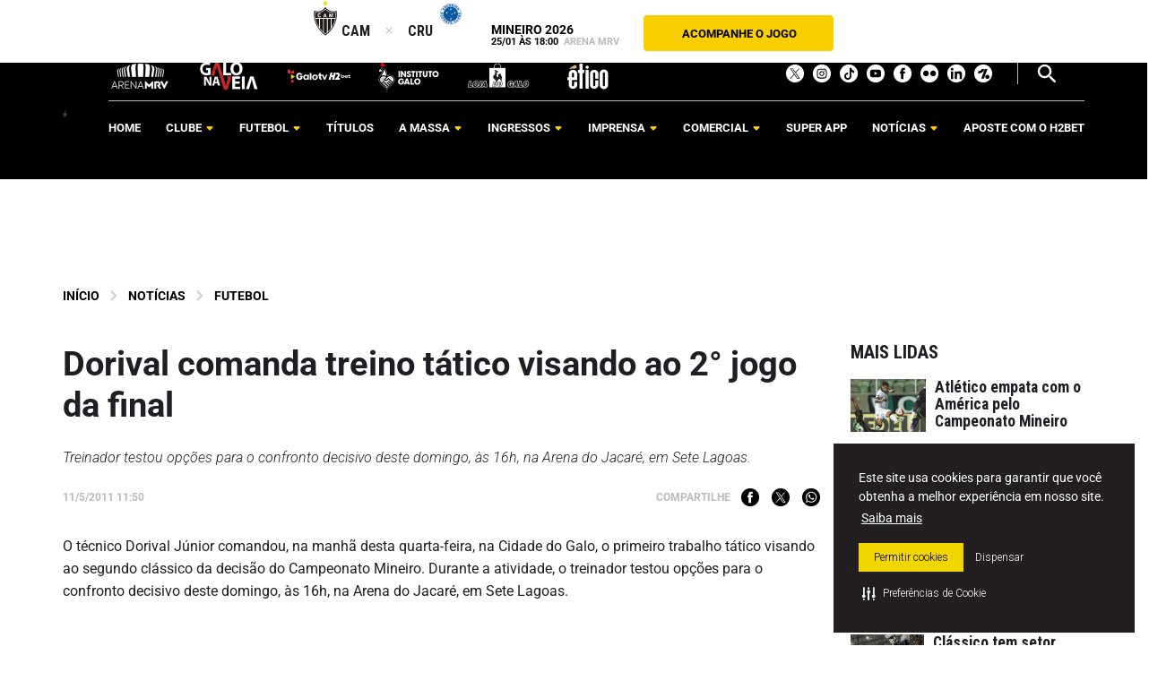

--- FILE ---
content_type: text/html; charset=UTF-8
request_url: https://atletico.com.br/dorival-junior-comanda-1-trabalho-tatico-visando-ao-2-classico-da-final/
body_size: 18810
content:
<!DOCTYPE html>
<html lang="pt-BR">
<head>
    <link rel="preload" href="https://securepubads.g.doubleclick.net/tag/js/gpt.js" as="script">
    
    <!-- Google Tag Manager -->
    <script>(function(w,d,s,l,i){w[l]=w[l]||[];w[l].push({'gtm.start':
    new Date().getTime(),event:'gtm.js'});var f=d.getElementsByTagName(s)[0],
    j=d.createElement(s),dl=l!='dataLayer'?'&l='+l:'';j.async=true;j.src=
    'https://www.googletagmanager.com/gtm.js?id='+i+dl;f.parentNode.insertBefore(j,f);
    })(window,document,'script','dataLayer','GTM-MKNVSCM');</script>
    <!-- End Google Tag Manager -->
	
	<!-- Google Tag Manager -->
	<script>(function(w,d,s,l,i){w[l]=w[l]||[];w[l].push({'gtm.start':
	new Date().getTime(),event:'gtm.js'});var f=d.getElementsByTagName(s)[0],
	j=d.createElement(s),dl=l!='dataLayer'?'&l='+l:'';j.async=true;j.src=
	'https://www.googletagmanager.com/gtm.js?id='+i+dl;f.parentNode.insertBefore(j,f);
	})(window,document,'script','dataLayer','GTM-5KWZQ4ZG');
	</script>
	<!-- End Google Tag Manager -->

    <!-- Google tag (gtag.js) -->
<!--     <script async src="https://www.googletagmanager.com/gtag/js?id=G-DN8VR1TBTX"></script>
    <script>
      window.dataLayer = window.dataLayer || [];
      function gtag(){dataLayer.push(arguments);}
      gtag('js', new Date());

      gtag('config', 'G-DN8VR1TBTX');
    </script> -->

    
        <meta charset="UTF-8">
    <meta name="viewport" content="width=device-width, initial-scale=1, shrink-to-fit=no">
    <meta http-equiv="X-UA-Compatible" content="ie=edge,chrome=1">
    <link rel="preconnect" href="https://fonts.googleapis.com">    
    <link rel="preconnect" href="https://fonts.gstatic.com" crossorigin>
    <link rel="preload" as="style" href="https://fonts.googleapis.com/css2?family=Roboto+Condensed:wght@300;700&family=Roboto:ital,wght@0,300;0,400;0,500;0,700;0,900;1,300;1,500&display=swap">
    <link rel="stylesheet" media="print" onload="this.onload=null;this.removeAttribute('media');" href="https://fonts.googleapis.com/css2?family=Roboto+Condensed:wght@300;700&family=Roboto:ital,wght@0,300;0,400;0,500;0,700;0,900;1,300;1,500&display=swap">
    <noscript><link rel="stylesheet" href="https://fonts.googleapis.com/css2?family=Roboto+Condensed:wght@300;700&family=Roboto:ital,wght@0,300;0,400;0,500;0,700;0,900;1,300;1,500&display=swap"></noscript>

  
    
    <meta name='robots' content='index, follow, max-image-preview:large, max-snippet:-1, max-video-preview:-1' />

	<!-- This site is optimized with the Yoast SEO plugin v26.8 - https://yoast.com/product/yoast-seo-wordpress/ -->
	<title>Dorival comanda treino tático visando ao 2° jogo da final - Clube Atlético Mineiro</title>
	<link rel="canonical" href="https://atletico.com.br/dorival-junior-comanda-1-trabalho-tatico-visando-ao-2-classico-da-final/" />
	<meta property="og:locale" content="pt_BR" />
	<meta property="og:type" content="article" />
	<meta property="og:title" content="Dorival comanda treino tático visando ao 2° jogo da final - Clube Atlético Mineiro" />
	<meta property="og:description" content="Treinador testou opções para o confronto decisivo deste domingo, às 16h, na Arena do Jacaré, em Sete Lagoas." />
	<meta property="og:url" content="https://atletico.com.br/dorival-junior-comanda-1-trabalho-tatico-visando-ao-2-classico-da-final/" />
	<meta property="og:site_name" content="Clube Atlético Mineiro" />
	<meta property="article:publisher" content="https://www.facebook.com/atletico" />
	<meta property="article:published_time" content="2011-05-11T14:50:30+00:00" />
	<meta property="og:image" content="http://farm4.static.flickr.com/3305/5707771775_b4955ceee1.jpg" />
	<meta name="author" content="wpengine" />
	<meta name="twitter:card" content="summary_large_image" />
	<meta name="twitter:creator" content="@atletico" />
	<meta name="twitter:site" content="@atletico" />
	<meta name="twitter:label1" content="Escrito por" />
	<meta name="twitter:data1" content="wpengine" />
	<meta name="twitter:label2" content="Est. tempo de leitura" />
	<meta name="twitter:data2" content="1 minuto" />
	<script type="application/ld+json" class="yoast-schema-graph">{"@context":"https://schema.org","@graph":[{"@type":"Article","@id":"https://atletico.com.br/dorival-junior-comanda-1-trabalho-tatico-visando-ao-2-classico-da-final/#article","isPartOf":{"@id":"https://atletico.com.br/dorival-junior-comanda-1-trabalho-tatico-visando-ao-2-classico-da-final/"},"author":{"name":"wpengine","@id":"https://atletico.com.br/#/schema/person/4a0e2a0dcb7452abcc64c19de30fb1b9"},"headline":"Dorival comanda treino tático visando ao 2° jogo da final","datePublished":"2011-05-11T14:50:30+00:00","mainEntityOfPage":{"@id":"https://atletico.com.br/dorival-junior-comanda-1-trabalho-tatico-visando-ao-2-classico-da-final/"},"wordCount":137,"publisher":{"@id":"https://atletico.com.br/#organization"},"image":{"@id":"https://atletico.com.br/dorival-junior-comanda-1-trabalho-tatico-visando-ao-2-classico-da-final/#primaryimage"},"thumbnailUrl":"http://farm4.static.flickr.com/3305/5707771775_b4955ceee1.jpg","articleSection":["Futebol"],"inLanguage":"pt-BR"},{"@type":"WebPage","@id":"https://atletico.com.br/dorival-junior-comanda-1-trabalho-tatico-visando-ao-2-classico-da-final/","url":"https://atletico.com.br/dorival-junior-comanda-1-trabalho-tatico-visando-ao-2-classico-da-final/","name":"Dorival comanda treino tático visando ao 2° jogo da final - Clube Atlético Mineiro","isPartOf":{"@id":"https://atletico.com.br/#website"},"primaryImageOfPage":{"@id":"https://atletico.com.br/dorival-junior-comanda-1-trabalho-tatico-visando-ao-2-classico-da-final/#primaryimage"},"image":{"@id":"https://atletico.com.br/dorival-junior-comanda-1-trabalho-tatico-visando-ao-2-classico-da-final/#primaryimage"},"thumbnailUrl":"http://farm4.static.flickr.com/3305/5707771775_b4955ceee1.jpg","datePublished":"2011-05-11T14:50:30+00:00","breadcrumb":{"@id":"https://atletico.com.br/dorival-junior-comanda-1-trabalho-tatico-visando-ao-2-classico-da-final/#breadcrumb"},"inLanguage":"pt-BR","potentialAction":[{"@type":"ReadAction","target":["https://atletico.com.br/dorival-junior-comanda-1-trabalho-tatico-visando-ao-2-classico-da-final/"]}]},{"@type":"ImageObject","inLanguage":"pt-BR","@id":"https://atletico.com.br/dorival-junior-comanda-1-trabalho-tatico-visando-ao-2-classico-da-final/#primaryimage","url":"http://farm4.static.flickr.com/3305/5707771775_b4955ceee1.jpg","contentUrl":"http://farm4.static.flickr.com/3305/5707771775_b4955ceee1.jpg"},{"@type":"BreadcrumbList","@id":"https://atletico.com.br/dorival-junior-comanda-1-trabalho-tatico-visando-ao-2-classico-da-final/#breadcrumb","itemListElement":[{"@type":"ListItem","position":1,"name":"Início","item":"https://atletico.com.br/"},{"@type":"ListItem","position":2,"name":"Dorival comanda treino tático visando ao 2° jogo da final"}]},{"@type":"WebSite","@id":"https://atletico.com.br/#website","url":"https://atletico.com.br/","name":"Clube Atlético Mineiro","description":"Site oficial do Clube Atlético Mineiro, o maior e mais tradicional clube de futebol de MG. Galo forte e vingador. Acompanhe tudo sobre o Clube.","publisher":{"@id":"https://atletico.com.br/#organization"},"potentialAction":[{"@type":"SearchAction","target":{"@type":"EntryPoint","urlTemplate":"https://atletico.com.br/?s={search_term_string}"},"query-input":{"@type":"PropertyValueSpecification","valueRequired":true,"valueName":"search_term_string"}}],"inLanguage":"pt-BR"},{"@type":"Organization","@id":"https://atletico.com.br/#organization","name":"Clube Atlético Mineiro","url":"https://atletico.com.br/","logo":{"@type":"ImageObject","inLanguage":"pt-BR","@id":"https://atletico.com.br/#/schema/logo/image/","url":"https://atletico.com.br/wp-content/uploads/2022/03/logo-atual-Converted-1.png","contentUrl":"https://atletico.com.br/wp-content/uploads/2022/03/logo-atual-Converted-1.png","width":802,"height":1210,"caption":"Clube Atlético Mineiro"},"image":{"@id":"https://atletico.com.br/#/schema/logo/image/"},"sameAs":["https://www.facebook.com/atletico","https://x.com/atletico","https://www.instagram.com/atletico","https://www.youtube.com/user/tvgaloweb","https://www.tiktok.com/@atletico"]},{"@type":"Person","@id":"https://atletico.com.br/#/schema/person/4a0e2a0dcb7452abcc64c19de30fb1b9","name":"wpengine","image":{"@type":"ImageObject","inLanguage":"pt-BR","@id":"https://atletico.com.br/#/schema/person/image/","url":"https://secure.gravatar.com/avatar/d8770fe9625ca7c4601f13d9d0ab86565a6dac8cd6a77bfe2ada6d83c6837870?s=96&d=mm&r=g","contentUrl":"https://secure.gravatar.com/avatar/d8770fe9625ca7c4601f13d9d0ab86565a6dac8cd6a77bfe2ada6d83c6837870?s=96&d=mm&r=g","caption":"wpengine"},"url":"https://atletico.com.br/author/wpengine/"}]}</script>
	<!-- / Yoast SEO plugin. -->


<link rel='dns-prefetch' href='//www.googletagmanager.com' />
<link rel="alternate" type="application/rss+xml" title="Feed para Clube Atlético Mineiro &raquo;" href="https://atletico.com.br/feed/" />
<link rel="alternate" type="application/rss+xml" title="Feed de comentários para Clube Atlético Mineiro &raquo;" href="https://atletico.com.br/comments/feed/" />
<link rel="alternate" title="oEmbed (JSON)" type="application/json+oembed" href="https://atletico.com.br/wp-json/oembed/1.0/embed?url=https%3A%2F%2Fatletico.com.br%2Fdorival-junior-comanda-1-trabalho-tatico-visando-ao-2-classico-da-final%2F" />
<link rel="alternate" title="oEmbed (XML)" type="text/xml+oembed" href="https://atletico.com.br/wp-json/oembed/1.0/embed?url=https%3A%2F%2Fatletico.com.br%2Fdorival-junior-comanda-1-trabalho-tatico-visando-ao-2-classico-da-final%2F&#038;format=xml" />
<style id='wp-img-auto-sizes-contain-inline-css' type='text/css'>
img:is([sizes=auto i],[sizes^="auto," i]){contain-intrinsic-size:3000px 1500px}
/*# sourceURL=wp-img-auto-sizes-contain-inline-css */
</style>
<style id='wp-emoji-styles-inline-css' type='text/css'>

	img.wp-smiley, img.emoji {
		display: inline !important;
		border: none !important;
		box-shadow: none !important;
		height: 1em !important;
		width: 1em !important;
		margin: 0 0.07em !important;
		vertical-align: -0.1em !important;
		background: none !important;
		padding: 0 !important;
	}
/*# sourceURL=wp-emoji-styles-inline-css */
</style>
<style id='wp-block-library-inline-css' type='text/css'>
:root{--wp-block-synced-color:#7a00df;--wp-block-synced-color--rgb:122,0,223;--wp-bound-block-color:var(--wp-block-synced-color);--wp-editor-canvas-background:#ddd;--wp-admin-theme-color:#007cba;--wp-admin-theme-color--rgb:0,124,186;--wp-admin-theme-color-darker-10:#006ba1;--wp-admin-theme-color-darker-10--rgb:0,107,160.5;--wp-admin-theme-color-darker-20:#005a87;--wp-admin-theme-color-darker-20--rgb:0,90,135;--wp-admin-border-width-focus:2px}@media (min-resolution:192dpi){:root{--wp-admin-border-width-focus:1.5px}}.wp-element-button{cursor:pointer}:root .has-very-light-gray-background-color{background-color:#eee}:root .has-very-dark-gray-background-color{background-color:#313131}:root .has-very-light-gray-color{color:#eee}:root .has-very-dark-gray-color{color:#313131}:root .has-vivid-green-cyan-to-vivid-cyan-blue-gradient-background{background:linear-gradient(135deg,#00d084,#0693e3)}:root .has-purple-crush-gradient-background{background:linear-gradient(135deg,#34e2e4,#4721fb 50%,#ab1dfe)}:root .has-hazy-dawn-gradient-background{background:linear-gradient(135deg,#faaca8,#dad0ec)}:root .has-subdued-olive-gradient-background{background:linear-gradient(135deg,#fafae1,#67a671)}:root .has-atomic-cream-gradient-background{background:linear-gradient(135deg,#fdd79a,#004a59)}:root .has-nightshade-gradient-background{background:linear-gradient(135deg,#330968,#31cdcf)}:root .has-midnight-gradient-background{background:linear-gradient(135deg,#020381,#2874fc)}:root{--wp--preset--font-size--normal:16px;--wp--preset--font-size--huge:42px}.has-regular-font-size{font-size:1em}.has-larger-font-size{font-size:2.625em}.has-normal-font-size{font-size:var(--wp--preset--font-size--normal)}.has-huge-font-size{font-size:var(--wp--preset--font-size--huge)}.has-text-align-center{text-align:center}.has-text-align-left{text-align:left}.has-text-align-right{text-align:right}.has-fit-text{white-space:nowrap!important}#end-resizable-editor-section{display:none}.aligncenter{clear:both}.items-justified-left{justify-content:flex-start}.items-justified-center{justify-content:center}.items-justified-right{justify-content:flex-end}.items-justified-space-between{justify-content:space-between}.screen-reader-text{border:0;clip-path:inset(50%);height:1px;margin:-1px;overflow:hidden;padding:0;position:absolute;width:1px;word-wrap:normal!important}.screen-reader-text:focus{background-color:#ddd;clip-path:none;color:#444;display:block;font-size:1em;height:auto;left:5px;line-height:normal;padding:15px 23px 14px;text-decoration:none;top:5px;width:auto;z-index:100000}html :where(.has-border-color){border-style:solid}html :where([style*=border-top-color]){border-top-style:solid}html :where([style*=border-right-color]){border-right-style:solid}html :where([style*=border-bottom-color]){border-bottom-style:solid}html :where([style*=border-left-color]){border-left-style:solid}html :where([style*=border-width]){border-style:solid}html :where([style*=border-top-width]){border-top-style:solid}html :where([style*=border-right-width]){border-right-style:solid}html :where([style*=border-bottom-width]){border-bottom-style:solid}html :where([style*=border-left-width]){border-left-style:solid}html :where(img[class*=wp-image-]){height:auto;max-width:100%}:where(figure){margin:0 0 1em}html :where(.is-position-sticky){--wp-admin--admin-bar--position-offset:var(--wp-admin--admin-bar--height,0px)}@media screen and (max-width:600px){html :where(.is-position-sticky){--wp-admin--admin-bar--position-offset:0px}}

/*# sourceURL=wp-block-library-inline-css */
</style><style id='global-styles-inline-css' type='text/css'>
:root{--wp--preset--aspect-ratio--square: 1;--wp--preset--aspect-ratio--4-3: 4/3;--wp--preset--aspect-ratio--3-4: 3/4;--wp--preset--aspect-ratio--3-2: 3/2;--wp--preset--aspect-ratio--2-3: 2/3;--wp--preset--aspect-ratio--16-9: 16/9;--wp--preset--aspect-ratio--9-16: 9/16;--wp--preset--color--black: #000000;--wp--preset--color--cyan-bluish-gray: #abb8c3;--wp--preset--color--white: #ffffff;--wp--preset--color--pale-pink: #f78da7;--wp--preset--color--vivid-red: #cf2e2e;--wp--preset--color--luminous-vivid-orange: #ff6900;--wp--preset--color--luminous-vivid-amber: #fcb900;--wp--preset--color--light-green-cyan: #7bdcb5;--wp--preset--color--vivid-green-cyan: #00d084;--wp--preset--color--pale-cyan-blue: #8ed1fc;--wp--preset--color--vivid-cyan-blue: #0693e3;--wp--preset--color--vivid-purple: #9b51e0;--wp--preset--gradient--vivid-cyan-blue-to-vivid-purple: linear-gradient(135deg,rgb(6,147,227) 0%,rgb(155,81,224) 100%);--wp--preset--gradient--light-green-cyan-to-vivid-green-cyan: linear-gradient(135deg,rgb(122,220,180) 0%,rgb(0,208,130) 100%);--wp--preset--gradient--luminous-vivid-amber-to-luminous-vivid-orange: linear-gradient(135deg,rgb(252,185,0) 0%,rgb(255,105,0) 100%);--wp--preset--gradient--luminous-vivid-orange-to-vivid-red: linear-gradient(135deg,rgb(255,105,0) 0%,rgb(207,46,46) 100%);--wp--preset--gradient--very-light-gray-to-cyan-bluish-gray: linear-gradient(135deg,rgb(238,238,238) 0%,rgb(169,184,195) 100%);--wp--preset--gradient--cool-to-warm-spectrum: linear-gradient(135deg,rgb(74,234,220) 0%,rgb(151,120,209) 20%,rgb(207,42,186) 40%,rgb(238,44,130) 60%,rgb(251,105,98) 80%,rgb(254,248,76) 100%);--wp--preset--gradient--blush-light-purple: linear-gradient(135deg,rgb(255,206,236) 0%,rgb(152,150,240) 100%);--wp--preset--gradient--blush-bordeaux: linear-gradient(135deg,rgb(254,205,165) 0%,rgb(254,45,45) 50%,rgb(107,0,62) 100%);--wp--preset--gradient--luminous-dusk: linear-gradient(135deg,rgb(255,203,112) 0%,rgb(199,81,192) 50%,rgb(65,88,208) 100%);--wp--preset--gradient--pale-ocean: linear-gradient(135deg,rgb(255,245,203) 0%,rgb(182,227,212) 50%,rgb(51,167,181) 100%);--wp--preset--gradient--electric-grass: linear-gradient(135deg,rgb(202,248,128) 0%,rgb(113,206,126) 100%);--wp--preset--gradient--midnight: linear-gradient(135deg,rgb(2,3,129) 0%,rgb(40,116,252) 100%);--wp--preset--font-size--small: 13px;--wp--preset--font-size--medium: 20px;--wp--preset--font-size--large: 36px;--wp--preset--font-size--x-large: 42px;--wp--preset--spacing--20: 0.44rem;--wp--preset--spacing--30: 0.67rem;--wp--preset--spacing--40: 1rem;--wp--preset--spacing--50: 1.5rem;--wp--preset--spacing--60: 2.25rem;--wp--preset--spacing--70: 3.38rem;--wp--preset--spacing--80: 5.06rem;--wp--preset--shadow--natural: 6px 6px 9px rgba(0, 0, 0, 0.2);--wp--preset--shadow--deep: 12px 12px 50px rgba(0, 0, 0, 0.4);--wp--preset--shadow--sharp: 6px 6px 0px rgba(0, 0, 0, 0.2);--wp--preset--shadow--outlined: 6px 6px 0px -3px rgb(255, 255, 255), 6px 6px rgb(0, 0, 0);--wp--preset--shadow--crisp: 6px 6px 0px rgb(0, 0, 0);}:where(.is-layout-flex){gap: 0.5em;}:where(.is-layout-grid){gap: 0.5em;}body .is-layout-flex{display: flex;}.is-layout-flex{flex-wrap: wrap;align-items: center;}.is-layout-flex > :is(*, div){margin: 0;}body .is-layout-grid{display: grid;}.is-layout-grid > :is(*, div){margin: 0;}:where(.wp-block-columns.is-layout-flex){gap: 2em;}:where(.wp-block-columns.is-layout-grid){gap: 2em;}:where(.wp-block-post-template.is-layout-flex){gap: 1.25em;}:where(.wp-block-post-template.is-layout-grid){gap: 1.25em;}.has-black-color{color: var(--wp--preset--color--black) !important;}.has-cyan-bluish-gray-color{color: var(--wp--preset--color--cyan-bluish-gray) !important;}.has-white-color{color: var(--wp--preset--color--white) !important;}.has-pale-pink-color{color: var(--wp--preset--color--pale-pink) !important;}.has-vivid-red-color{color: var(--wp--preset--color--vivid-red) !important;}.has-luminous-vivid-orange-color{color: var(--wp--preset--color--luminous-vivid-orange) !important;}.has-luminous-vivid-amber-color{color: var(--wp--preset--color--luminous-vivid-amber) !important;}.has-light-green-cyan-color{color: var(--wp--preset--color--light-green-cyan) !important;}.has-vivid-green-cyan-color{color: var(--wp--preset--color--vivid-green-cyan) !important;}.has-pale-cyan-blue-color{color: var(--wp--preset--color--pale-cyan-blue) !important;}.has-vivid-cyan-blue-color{color: var(--wp--preset--color--vivid-cyan-blue) !important;}.has-vivid-purple-color{color: var(--wp--preset--color--vivid-purple) !important;}.has-black-background-color{background-color: var(--wp--preset--color--black) !important;}.has-cyan-bluish-gray-background-color{background-color: var(--wp--preset--color--cyan-bluish-gray) !important;}.has-white-background-color{background-color: var(--wp--preset--color--white) !important;}.has-pale-pink-background-color{background-color: var(--wp--preset--color--pale-pink) !important;}.has-vivid-red-background-color{background-color: var(--wp--preset--color--vivid-red) !important;}.has-luminous-vivid-orange-background-color{background-color: var(--wp--preset--color--luminous-vivid-orange) !important;}.has-luminous-vivid-amber-background-color{background-color: var(--wp--preset--color--luminous-vivid-amber) !important;}.has-light-green-cyan-background-color{background-color: var(--wp--preset--color--light-green-cyan) !important;}.has-vivid-green-cyan-background-color{background-color: var(--wp--preset--color--vivid-green-cyan) !important;}.has-pale-cyan-blue-background-color{background-color: var(--wp--preset--color--pale-cyan-blue) !important;}.has-vivid-cyan-blue-background-color{background-color: var(--wp--preset--color--vivid-cyan-blue) !important;}.has-vivid-purple-background-color{background-color: var(--wp--preset--color--vivid-purple) !important;}.has-black-border-color{border-color: var(--wp--preset--color--black) !important;}.has-cyan-bluish-gray-border-color{border-color: var(--wp--preset--color--cyan-bluish-gray) !important;}.has-white-border-color{border-color: var(--wp--preset--color--white) !important;}.has-pale-pink-border-color{border-color: var(--wp--preset--color--pale-pink) !important;}.has-vivid-red-border-color{border-color: var(--wp--preset--color--vivid-red) !important;}.has-luminous-vivid-orange-border-color{border-color: var(--wp--preset--color--luminous-vivid-orange) !important;}.has-luminous-vivid-amber-border-color{border-color: var(--wp--preset--color--luminous-vivid-amber) !important;}.has-light-green-cyan-border-color{border-color: var(--wp--preset--color--light-green-cyan) !important;}.has-vivid-green-cyan-border-color{border-color: var(--wp--preset--color--vivid-green-cyan) !important;}.has-pale-cyan-blue-border-color{border-color: var(--wp--preset--color--pale-cyan-blue) !important;}.has-vivid-cyan-blue-border-color{border-color: var(--wp--preset--color--vivid-cyan-blue) !important;}.has-vivid-purple-border-color{border-color: var(--wp--preset--color--vivid-purple) !important;}.has-vivid-cyan-blue-to-vivid-purple-gradient-background{background: var(--wp--preset--gradient--vivid-cyan-blue-to-vivid-purple) !important;}.has-light-green-cyan-to-vivid-green-cyan-gradient-background{background: var(--wp--preset--gradient--light-green-cyan-to-vivid-green-cyan) !important;}.has-luminous-vivid-amber-to-luminous-vivid-orange-gradient-background{background: var(--wp--preset--gradient--luminous-vivid-amber-to-luminous-vivid-orange) !important;}.has-luminous-vivid-orange-to-vivid-red-gradient-background{background: var(--wp--preset--gradient--luminous-vivid-orange-to-vivid-red) !important;}.has-very-light-gray-to-cyan-bluish-gray-gradient-background{background: var(--wp--preset--gradient--very-light-gray-to-cyan-bluish-gray) !important;}.has-cool-to-warm-spectrum-gradient-background{background: var(--wp--preset--gradient--cool-to-warm-spectrum) !important;}.has-blush-light-purple-gradient-background{background: var(--wp--preset--gradient--blush-light-purple) !important;}.has-blush-bordeaux-gradient-background{background: var(--wp--preset--gradient--blush-bordeaux) !important;}.has-luminous-dusk-gradient-background{background: var(--wp--preset--gradient--luminous-dusk) !important;}.has-pale-ocean-gradient-background{background: var(--wp--preset--gradient--pale-ocean) !important;}.has-electric-grass-gradient-background{background: var(--wp--preset--gradient--electric-grass) !important;}.has-midnight-gradient-background{background: var(--wp--preset--gradient--midnight) !important;}.has-small-font-size{font-size: var(--wp--preset--font-size--small) !important;}.has-medium-font-size{font-size: var(--wp--preset--font-size--medium) !important;}.has-large-font-size{font-size: var(--wp--preset--font-size--large) !important;}.has-x-large-font-size{font-size: var(--wp--preset--font-size--x-large) !important;}
/*# sourceURL=global-styles-inline-css */
</style>

<style id='classic-theme-styles-inline-css' type='text/css'>
/*! This file is auto-generated */
.wp-block-button__link{color:#fff;background-color:#32373c;border-radius:9999px;box-shadow:none;text-decoration:none;padding:calc(.667em + 2px) calc(1.333em + 2px);font-size:1.125em}.wp-block-file__button{background:#32373c;color:#fff;text-decoration:none}
/*# sourceURL=/wp-includes/css/classic-themes.min.css */
</style>
<link rel='stylesheet' id='wp-components-css' href='https://atletico.com.br/wp-includes/css/dist/components/style.min.css?ver=897f7e0255a6883bc3b91769e9819f31' type='text/css' media='all' />
<link rel='stylesheet' id='wp-preferences-css' href='https://atletico.com.br/wp-includes/css/dist/preferences/style.min.css?ver=897f7e0255a6883bc3b91769e9819f31' type='text/css' media='all' />
<link rel='stylesheet' id='wp-block-editor-css' href='https://atletico.com.br/wp-includes/css/dist/block-editor/style.min.css?ver=897f7e0255a6883bc3b91769e9819f31' type='text/css' media='all' />
<link rel='stylesheet' id='popup-maker-block-library-style-css' href='https://atletico.com.br/wp-content/plugins/popup-maker/dist/packages/block-library-style.css?ver=dbea705cfafe089d65f1' type='text/css' media='all' />
<link rel='stylesheet' id='contact-form-7-css' href='https://atletico.com.br/wp-content/plugins/contact-form-7/includes/css/styles.css?ver=6.1.4' type='text/css' media='all' />
<link rel='stylesheet' id='owl-min-style-css-css' href='https://atletico.com.br/wp-content/themes/atletico.com.br-2025-new/assets/css/plugins/owl.carousel.min.css?ver=1755890751' type='text/css' media='all' />
<link rel='stylesheet' id='owl-theme-style-css-css' href='https://atletico.com.br/wp-content/themes/atletico.com.br-2025-new/assets/css/plugins/owl.theme.default.min.css?ver=1755890751' type='text/css' media='all' />
<link rel='stylesheet' id='jquery-ui-css-css' href='https://atletico.com.br/wp-content/themes/atletico.com.br-2025-new/assets/css/plugins/jquery-ui.min.css?ver=1755890751' type='text/css' media='all' />
<link rel='stylesheet' id='carrossel-titulos-css' href='https://atletico.com.br/wp-content/themes/atletico.com.br-2025-new/assets/css/plugins/carrossel-titulos.css?ver=2.0' type='text/css' media='all' />
<script type="text/javascript" src="https://atletico.com.br/wp-includes/js/jquery/jquery.min.js?ver=3.7.1" id="jquery-core-js"></script>
<script type="text/javascript" src="https://atletico.com.br/wp-includes/js/jquery/jquery-migrate.min.js?ver=3.4.1" id="jquery-migrate-js"></script>

<!-- Google tag (gtag.js) snippet added by Site Kit -->
<!-- Google Analytics snippet added by Site Kit -->
<script type="text/javascript" src="https://www.googletagmanager.com/gtag/js?id=G-WZT97RCESP" id="google_gtagjs-js" async></script>
<script type="text/javascript" id="google_gtagjs-js-after">
/* <![CDATA[ */
window.dataLayer = window.dataLayer || [];function gtag(){dataLayer.push(arguments);}
gtag("set","linker",{"domains":["atletico.com.br"]});
gtag("js", new Date());
gtag("set", "developer_id.dZTNiMT", true);
gtag("config", "G-WZT97RCESP");
 window._googlesitekit = window._googlesitekit || {}; window._googlesitekit.throttledEvents = []; window._googlesitekit.gtagEvent = (name, data) => { var key = JSON.stringify( { name, data } ); if ( !! window._googlesitekit.throttledEvents[ key ] ) { return; } window._googlesitekit.throttledEvents[ key ] = true; setTimeout( () => { delete window._googlesitekit.throttledEvents[ key ]; }, 5 ); gtag( "event", name, { ...data, event_source: "site-kit" } ); }; 
//# sourceURL=google_gtagjs-js-after
/* ]]> */
</script>
<link rel="https://api.w.org/" href="https://atletico.com.br/wp-json/" /><link rel="alternate" title="JSON" type="application/json" href="https://atletico.com.br/wp-json/wp/v2/posts/6582" /><link rel="EditURI" type="application/rsd+xml" title="RSD" href="https://atletico.com.br/xmlrpc.php?rsd" />
<link rel='shortlink' href='https://atletico.com.br/?p=6582' />
<meta name="generator" content="Site Kit by Google 1.170.0" /><meta name="description" content="Treinador testou opções para o confronto decisivo deste domingo, às 16h, na Arena do Jacaré, em Sete Lagoas." />
<link rel="icon" href="https://atletico.com.br/wp-content/uploads/2022/01/cropped-favicon-150x150.png" sizes="32x32" />
<link rel="icon" href="https://atletico.com.br/wp-content/uploads/2022/01/cropped-favicon-200x200.png" sizes="192x192" />
<link rel="apple-touch-icon" href="https://atletico.com.br/wp-content/uploads/2022/01/cropped-favicon-200x200.png" />
<meta name="msapplication-TileImage" content="https://atletico.com.br/wp-content/uploads/2022/01/cropped-favicon-272x272.png" />
		<style type="text/css" id="wp-custom-css">
			.home-bloco-sidebar {
	height: auto !important;
}		</style>
		    <link rel="preload" href="https://atletico.com.br/wp-content/themes/atletico.com.br-2025-new/assets/css/theme.css?ver=1755890697" as="style" onload="this.onload=null;this.rel='stylesheet'">
    <noscript><link rel="stylesheet" href="https://atletico.com.br/wp-content/themes/atletico.com.br-2025-new/assets/css/theme.css?ver=1755890697"></noscript>
    <script>
        (function($) {
            $(window).scroll(function() {
                                    var scroll = $(window).scrollTop();
                    var header_content = $('.header-navigation').height();
                    var header_top = $('#header-top').height();
                    if(header_top == undefined){
                        header_top = 0;
                    }
                    if (scroll > header_top) {
                        $("body").addClass("sticky");
                        $(".site-content").css('padding-top', header_content+'px');
                    }else{
                        $("body").removeClass("sticky");
                        $(".site-content").css('padding-top', '');
                        
                    }
                            });
        })(jQuery);
    </script>

            <style type="text/css">
            .section-header{
                height: calc(100vh - 200px);
            }
            @media only screen and (max-width: 768px){
                body.sticky header{
                    padding-top: 85px!important;
                }
            }
        </style>
        <link rel='stylesheet' type='text/css' href='https://cdn-prod.securiti.ai/consent/cookie-consent.css' />
</head>
<body class="wp-singular post-template-default single single-post postid-6582 single-format-standard wp-theme-atleticocombr-2025-new futebol">
<!-- Google Tag Manager (noscript) -->
<noscript><iframe src="https://www.googletagmanager.com/ns.html?id=GTM-MKNVSCM"
height="0" width="0" style="display:none;visibility:hidden"></iframe></noscript>
<!-- End Google Tag Manager (noscript) -->
<!-- Google Tag Manager (noscript) -->
<noscript><iframe src="https://www.googletagmanager.com/ns.html?id=GTM-5KWZQ4ZG"
height="0" width="0" style="display:none;visibility:hidden"></iframe></noscript>
<!-- End Google Tag Manager (noscript) -->

<!-- After adding this script, call setConsentBannerParams({uuid: <unique id> }) to set unique ID for a customer. -->
<script>
(function () {
	var s = document.createElement('script');
	s.src = 'https://cdn-prod.securiti.ai/consent/cookie-consent-sdk.js';
	s.setAttribute('data-tenant-uuid', 'cd41fe12-3e30-4bf8-8526-a693e7e63130');
	s.setAttribute('data-domain-uuid', 'fe2dade6-c15f-429f-b7a0-a83d7cf51b4d');
	s.setAttribute('data-backend-url', 'https://app.securiti.ai');
	s.defer = true;
	var parent_node = document.head || document.body;
	parent_node.appendChild(s);
	s.addEventListener('load', function() { window.initCmp(); });
})()
</script>

<header class="header-area">

          <div id="header-top" class="container order-3 order-md-1">
      <div class="header-top">
                                <div class="header-top-jogo">
          <div class="header-top-times">
            <picture class="mandante">
              <img src="https://atletico.com.br/wp-content/uploads/2022/01/atletico.svg" alt="Escudo Atlético" class="escudo-atletico">
              <abbr title="Atlético" class="sigla-atletico">CAM</abbr>
            </picture>
            <div class="versus">
              <img src="https://atletico.com.br/wp-content/themes/atletico.com.br-2025-new/assets/images/versus.svg" alt="Versus">
            </div>
            <picture class="visitante">
              <abbr title="Cruzeiro" >CRU</abbr>
              <img src="https://atletico.com.br/wp-content/uploads/2022/03/logocruzeiromg.png" alt="Escudo Cruzeiro" >
            </picture>
          </div>
          <div class="header-top-local"><span>Mineiro 2026</span><br><span class="horario">25/01  às 18:00</span> Arena MRV</div>
        </div>
                                      <a href="https://twitter.com/Atletico" class="btn-theme" target="_blank" rel="noopener noreferrer">Acompanhe o Jogo</a>
                        </div>
    </div>
      
  <div class="header-navigation order-1 order-md-2">
    <div class="container">
      <div class="row">
        <div class="col-12 navbar">
          <div class="navbar-toggler">
            <span></span><span></span><span></span>
          </div>
          <a href="https://atletico.com.br" title="Acessar a Home do Site" class="site-branding">
            <img src="https://atletico.com.br/wp-content/uploads/2022/01/atletico.svg" alt="Escudo Clube Atético Mineiro" class="escudo-atletico">
          </a>
          <div class="nav-container">
            <div class="nav-menu-top">
              <ul class="nav-menu-logos">
                                              <li><a href="https://arenamrv.com.br/" target="_blank" rel="noopener noreferrer" title="Acessar Arena MRV"><img src="https://atletico.com.br/wp-content/uploads/2024/09/arena92.webp" alt="Logo Arena MRV"></a></li>                  
                                <li><a href="https://galonaveia.atletico.com.br/" target="_blank" rel="noopener noreferrer" title="Acessar Galo Na Veia"><img src="https://atletico.com.br/wp-content/uploads/2022/03/galonaveia.png" alt="Logo Galo Na Veia"></a></li>                  
                                <li><a href="https://www.youtube.com/user/tvgaloweb" target="_blank" rel="noopener noreferrer" title="Acessar TV Galo"><img src="https://atletico.com.br/wp-content/uploads/2025/03/160GaloTvH2Bet.png" alt="Logo TV Galo"></a></li>                  
                                <li><a href="https://www.institutogalo.com.br/" target="_blank" rel="noopener noreferrer" title="Acessar Instituto Galo"><img src="https://atletico.com.br/wp-content/uploads/2022/03/instituto-galo-140-60.png" alt="Logo Instituto Galo"></a></li>                  
                                <li><a href="https://www.lojadogalo.com.br/" target="_blank" rel="noopener noreferrer" title="Acessar Loja do Galo"><img src="https://atletico.com.br/wp-content/uploads/2025/12/loja-galo-site-2.png" alt="Logo Loja do Galo"></a></li>                  
                                <li><a href="https://atletico.com.br/institucional/compliance/" target="_blank" rel="noopener noreferrer" title="Acessar Ético"><img src="https://atletico.com.br/wp-content/uploads/2022/07/etico-site.png" alt="Logo Ético"></a></li>                  
                                            </ul>
              <div class="d-flex justify-content-center">
                <ul class="social-icons">
                                    <li><a href="https://twitter.com/atletico" target="_blank" rel="noopener noreferrer" class="twitter-x" title="Ver nosso perfil no Twitter">Twitter</a></li>
                                                      <li><a href="https://www.instagram.com/atletico" target="_blank" rel="noopener noreferrer" class="instagram" title="Ver nosso perfil no Instagram">Instagram</a></li>
                                                      <li><a href="https://www.tiktok.com/@atletico" target="_blank" rel="noopener noreferrer" class="tiktok" title="Ver nosso perfil no TikTok">TikTok</a></li>
                                                      <li><a href="https://www.youtube.com/user/tvgaloweb" target="_blank" rel="noopener noreferrer" class="youtube" title="Ver nosso perfil no Youtube">Youtube</a></li>
                                                      <li><a href="https://www.facebook.com/atletico" target="_blank" rel="noopener noreferrer" class="facebook" title="Ver nosso perfil no Facebook">Facebook</a></li>
                                                      <li><a href="https://www.flickr.com/photos/clubeatleticomineiro/" target="_blank" rel="noopener noreferrer" class="flickr" title="Ver nosso perfil no Flickr">Flickr</a></li>
                                                      <li><a href="https://br.linkedin.com/company/clubeatleticomineiro" target="_blank" rel="noopener noreferrer" class="linkedin" title="Ver nosso perfil no Linkedin">Linkedin</a></li>
                                                      <li><a href="https://onefootball.com/pt-br/time/atletico-mg-1683" target="_blank" rel="noopener noreferrer" class="onefootball" title="Ver nosso perfil no Onefootball">Onefootball</a></li>
                                  </ul>
                <ul class="nav-menu-tools">
                  <li>
                    <a href="#" class="search-buttom" title="Pesquisar Notícias <a href='#' class='popover-close'>x</a>" data-toggle="popover" data-placement="bottom" data-html="true" data-title="Digite o termo de busca">Busca</a>
                    <div class="search-form-container d-none">
                      <form class="search-form" method="get" action="https://atletico.com.br/" autocomplete="off">
                        <div class="input-group">
                          <input name="s" type="text" class="form-control" placeholder="Digite o termo de busca" aria-label="Digite o termo de busca" aria-describedby="searchbar">
                          <button class="btn-theme" type="submit">
                              <span class="btn-search"></span>
                          </button>
                        </div>
                      </form>
                    </div>
                  </li>
                                  </ul>
              </div>
            </div>
            <div id="nav-menu" class="nav-menu">
              <nav class="main-menu d-flex flex-column flex-lg-row align-items-start align-items-xl-center">
                <div id="navbar" class="menu-menu-principal-container"><ul id="menu-header" class="menu"><li itemscope="itemscope" itemtype="https://www.schema.org/SiteNavigationElement" data-level="0" id="menu-item-home" class="menu-item menu-item-type-custom menu-item-object-custom menu-item-home"><a title="HOME" href="https://atletico.com.br/" data-clicked="false"><span>HOME</span></a></li>
<li itemscope="itemscope" itemtype="https://www.schema.org/SiteNavigationElement" data-level="0" id="menu-item-clube" class="menu-item menu-item-type-custom menu-item-object-custom menu-item-has-children"><a title="CLUBE" href="#" data-clicked="false"><span>CLUBE</span></a>
<ul class="sub-menu"  role="menu">
	<li itemscope="itemscope" itemtype="https://www.schema.org/SiteNavigationElement" data-level="1" id="menu-item-institucional" class="menu-item menu-item-type-custom menu-item-object-custom menu-item-has-children"><a title="Institucional" href="#" class="mega-menu-title" data-clicked="false">Institucional</a>
	<ul class="menu"  role="menu">
		<li itemscope="itemscope" itemtype="https://www.schema.org/SiteNavigationElement" data-level="2" id="menu-item-apresentacao" class="menu-item menu-item-type-post_type menu-item-object-page"><a title="Apresentação" href="https://atletico.com.br/institucional/apresentacao/" data-clicked="false">Apresentação</a></li>
		<li itemscope="itemscope" itemtype="https://www.schema.org/SiteNavigationElement" data-level="2" id="menu-item-titulos" class="menu-item menu-item-type-custom menu-item-object-custom"><a title="Títulos" href="https://atletico.com.br/futebol/masculino/titulos/" data-clicked="false">Títulos</a></li>
		<li itemscope="itemscope" itemtype="https://www.schema.org/SiteNavigationElement" data-level="2" id="menu-item-diretoria" class="menu-item menu-item-type-post_type menu-item-object-page"><a title="Diretoria" href="https://atletico.com.br/institucional/diretoria/" data-clicked="false">Diretoria</a></li>
		<li itemscope="itemscope" itemtype="https://www.schema.org/SiteNavigationElement" data-level="2" id="menu-item-conselho-deliberativo" class="menu-item menu-item-type-post_type menu-item-object-page"><a title="Conselho Deliberativo" href="https://atletico.com.br/institucional/conselho-deliberativo/" data-clicked="false">Conselho Deliberativo</a></li>
		<li itemscope="itemscope" itemtype="https://www.schema.org/SiteNavigationElement" data-level="2" id="menu-item-instituto-galo" class="menu-item menu-item-type-custom menu-item-object-custom menu-item-has-children"><a title="Instituto Galo" href="https://www.institutogalo.com.br/" data-clicked="false">Instituto Galo</a>
		<ul class="menu"  role="menu">
			<li itemscope="itemscope" itemtype="https://www.schema.org/SiteNavigationElement" data-level="3" id="menu-item-patch-do-galo" class="menu-item menu-item-type-post_type menu-item-object-page"><a title="Patch do Galo" href="https://atletico.com.br/institucional/patch-do-galo/" data-clicked="false">Patch do Galo</a></li>
		</ul>
</li>
		<li itemscope="itemscope" itemtype="https://www.schema.org/SiteNavigationElement" data-level="2" id="menu-item-compliance" class="menu-item menu-item-type-post_type menu-item-object-page menu-item-has-children"><a title="Compliance" href="https://atletico.com.br/institucional/compliance/" data-clicked="false">Compliance</a>
		<ul class="menu"  role="menu">
			<li itemscope="itemscope" itemtype="https://www.schema.org/SiteNavigationElement" data-level="3" id="menu-item-portal-da-transparencia" class="menu-item menu-item-type-post_type menu-item-object-page"><a title="Portal da Transparência" href="https://atletico.com.br/institucional/portal-da-transparencia/" data-clicked="false">Portal da Transparência</a></li>
			<li itemscope="itemscope" itemtype="https://www.schema.org/SiteNavigationElement" data-level="3" id="menu-item-codigo-de-etica-e-conduta" class="menu-item menu-item-type-custom menu-item-object-custom"><a title="Código de Ética e Conduta" href="https://atletico.com.br/wp-content/uploads/2022/07/CODIGO-DE-ETICA-V12.pdf" data-clicked="false">Código de Ética e Conduta</a></li>
			<li itemscope="itemscope" itemtype="https://www.schema.org/SiteNavigationElement" data-level="3" id="menu-item-canal-de-denuncias" class="menu-item menu-item-type-custom menu-item-object-custom"><a title="Canal de Denúncias" href="http://contatoseguro.com.br/galo" data-clicked="false">Canal de Denúncias</a></li>
			<li itemscope="itemscope" itemtype="https://www.schema.org/SiteNavigationElement" data-level="3" id="menu-item-esg" class="menu-item menu-item-type-post_type menu-item-object-page"><a title="ESG" href="https://atletico.com.br/esg/" data-clicked="false">ESG</a></li>
		</ul>
</li>
		<li itemscope="itemscope" itemtype="https://www.schema.org/SiteNavigationElement" data-level="2" id="menu-item-inovacao" class="menu-item menu-item-type-post_type menu-item-object-page"><a title="Inovação" href="https://atletico.com.br/institucional/inovacao/" data-clicked="false">Inovação</a></li>
		<li itemscope="itemscope" itemtype="https://www.schema.org/SiteNavigationElement" data-level="2" id="menu-item-trabalhe-conosco" class="menu-item menu-item-type-custom menu-item-object-custom"><a title="Trabalhe Conosco" href="https://galo.gupy.io/" data-clicked="false">Trabalhe Conosco</a></li>
	</ul>
</li>
	<li itemscope="itemscope" itemtype="https://www.schema.org/SiteNavigationElement" data-level="1" id="menu-item-patrimonio" class="menu-item menu-item-type-custom menu-item-object-custom menu-item-has-children"><a title="Patrimônio" href="#" class="mega-menu-title" data-clicked="false">Patrimônio</a>
	<ul class="menu"  role="menu">
		<li itemscope="itemscope" itemtype="https://www.schema.org/SiteNavigationElement" data-level="2" id="menu-item-arena-mrv" class="menu-item menu-item-type-custom menu-item-object-custom menu-item-has-children"><a title="Arena MRV" target="_blank" href="https://arenamrv.com.br/" data-clicked="false">Arena MRV</a>
		<ul class="menu"  role="menu">
			<li itemscope="itemscope" itemtype="https://www.schema.org/SiteNavigationElement" data-level="3" id="menu-item-dados-e-estatisticas" class="menu-item menu-item-type-post_type menu-item-object-page"><a title="Dados e estatísticas" href="https://atletico.com.br/institucional/patrimonio/arena-mrv/estatisticas-da-arena-mrv/" data-clicked="false">Dados e estatísticas</a></li>
			<li itemscope="itemscope" itemtype="https://www.schema.org/SiteNavigationElement" data-level="3" id="menu-item-eventos" class="menu-item menu-item-type-post_type menu-item-object-page"><a title="Eventos" href="https://atletico.com.br/institucional/patrimonio/arena-mrv/eventos/" data-clicked="false">Eventos</a></li>
			<li itemscope="itemscope" itemtype="https://www.schema.org/SiteNavigationElement" data-level="3" id="menu-item-tour-arena-mrv" class="menu-item menu-item-type-custom menu-item-object-custom"><a title="Tour Arena MRV" href="https://www.tourarenamrv.com.br/" data-clicked="false">Tour Arena MRV</a></li>
			<li itemscope="itemscope" itemtype="https://www.schema.org/SiteNavigationElement" data-level="3" id="menu-item-arena-mrv-de-cara-nova" class="menu-item menu-item-type-custom menu-item-object-custom"><a title="Arena MRV de Cara Nova" href="https://www.youtube.com/playlist?list=PLq6cCvKQv0R4ttINriqVXJfvBM7-TtuQ9" data-clicked="false">Arena MRV de Cara Nova</a></li>
			<li itemscope="itemscope" itemtype="https://www.schema.org/SiteNavigationElement" data-level="3" id="menu-item-a-era-preta-e-branca" class="menu-item menu-item-type-custom menu-item-object-custom"><a title="A Era Preta e Branca" href="https://www.youtube.com/playlist?list=PLVk5bjxYHtH3LbmHGyzwInEC3EKBBWgHj" data-clicked="false">A Era Preta e Branca</a></li>
			<li itemscope="itemscope" itemtype="https://www.schema.org/SiteNavigationElement" data-level="3" id="menu-item-torcida-visitante" class="menu-item menu-item-type-post_type menu-item-object-page"><a title="Torcida Visitante" href="https://atletico.com.br/institucional/patrimonio/arena-mrv/torcida-visitante/" data-clicked="false">Torcida Visitante</a></li>
		</ul>
</li>
		<li itemscope="itemscope" itemtype="https://www.schema.org/SiteNavigationElement" data-level="2" id="menu-item-cidade-do-galo" class="menu-item menu-item-type-post_type menu-item-object-page"><a title="Cidade do Galo" href="https://atletico.com.br/institucional/patrimonio/cidade-do-galo/" data-clicked="false">Cidade do Galo</a></li>
		<li itemscope="itemscope" itemtype="https://www.schema.org/SiteNavigationElement" data-level="2" id="menu-item-sede-de-lourdes" class="menu-item menu-item-type-post_type menu-item-object-page"><a title="Sede de Lourdes" href="https://atletico.com.br/institucional/patrimonio/sede-de-lourdes/" data-clicked="false">Sede de Lourdes</a></li>
		<li itemscope="itemscope" itemtype="https://www.schema.org/SiteNavigationElement" data-level="2" id="menu-item-vila-olimpica" class="menu-item menu-item-type-post_type menu-item-object-page"><a title="Vila Olímpica" href="https://atletico.com.br/institucional/patrimonio/vila-olimpica/" data-clicked="false">Vila Olímpica</a></li>
		<li itemscope="itemscope" itemtype="https://www.schema.org/SiteNavigationElement" data-level="2" id="menu-item-lojas-do-galo" class="menu-item menu-item-type-post_type menu-item-object-page"><a title="Lojas do Galo" href="https://atletico.com.br/institucional/patrimonio/lojas-do-galo/" data-clicked="false">Lojas do Galo</a></li>
		<li itemscope="itemscope" itemtype="https://www.schema.org/SiteNavigationElement" data-level="2" id="menu-item-labareda" class="menu-item menu-item-type-post_type menu-item-object-page"><a title="Labareda" href="https://atletico.com.br/institucional/patrimonio/labareda/" data-clicked="false">Labareda</a></li>
	</ul>
</li>
	<li itemscope="itemscope" itemtype="https://www.schema.org/SiteNavigationElement" data-level="1" id="menu-item-identidade" class="menu-item menu-item-type-custom menu-item-object-custom menu-item-has-children"><a title="Identidade" href="#" class="mega-menu-title" data-clicked="false">Identidade</a>
	<ul class="menu"  role="menu">
		<li itemscope="itemscope" itemtype="https://www.schema.org/SiteNavigationElement" data-level="2" id="menu-item-centro-de-memoria" class="menu-item menu-item-type-post_type menu-item-object-page"><a title="Centro de Memória" href="https://atletico.com.br/institucional/identidade/centro-de-memoria/" data-clicked="false">Centro de Memória</a></li>
		<li itemscope="itemscope" itemtype="https://www.schema.org/SiteNavigationElement" data-level="2" id="menu-item-historia" class="menu-item menu-item-type-post_type menu-item-object-page menu-item-has-children"><a title="História" href="https://atletico.com.br/identidade/historia/" data-clicked="false">História</a>
		<ul class="menu"  role="menu">
			<li itemscope="itemscope" itemtype="https://www.schema.org/SiteNavigationElement" data-level="3" id="menu-item-idolos" class="menu-item menu-item-type-post_type menu-item-object-page"><a title="Ídolos" href="https://atletico.com.br/institucional/identidade/idolos/" data-clicked="false">Ídolos</a></li>
		</ul>
</li>
		<li itemscope="itemscope" itemtype="https://www.schema.org/SiteNavigationElement" data-level="2" id="menu-item-simbolos-e-marcas" class="menu-item menu-item-type-post_type menu-item-object-page"><a title="Símbolos e Marcas" href="https://atletico.com.br/institucional/identidade/simbolos-e-marcas/" data-clicked="false">Símbolos e Marcas</a></li>
		<li itemscope="itemscope" itemtype="https://www.schema.org/SiteNavigationElement" data-level="2" id="menu-item-galo-de-prata" class="menu-item menu-item-type-post_type menu-item-object-page"><a title="Galo de Prata" href="https://atletico.com.br/institucional/galo-de-prata/" data-clicked="false">Galo de Prata</a></li>
		<li itemscope="itemscope" itemtype="https://www.schema.org/SiteNavigationElement" data-level="2" id="menu-item-galo-na-web" class="menu-item menu-item-type-post_type menu-item-object-page"><a title="Galo na Web" href="https://atletico.com.br/galo-na-web/" data-clicked="false">Galo na Web</a></li>
	</ul>
</li>
</ul>
</li>
<li itemscope="itemscope" itemtype="https://www.schema.org/SiteNavigationElement" data-level="0" id="menu-item-futebol" class="menu-item menu-item-type-custom menu-item-object-custom menu-item-has-children"><a title="Futebol" href="#" data-clicked="false"><span>Futebol</span></a>
<ul class="sub-menu"  role="menu">
	<li itemscope="itemscope" itemtype="https://www.schema.org/SiteNavigationElement" data-level="1" id="menu-item-masculino" class="menu-item menu-item-type-custom menu-item-object-custom menu-item-has-children"><a title="Masculino" href="#" class="mega-menu-title" data-clicked="false">Masculino</a>
	<ul class="menu"  role="menu">
		<li itemscope="itemscope" itemtype="https://www.schema.org/SiteNavigationElement" data-level="2" id="menu-item-titulos" class="menu-item menu-item-type-custom menu-item-object-custom"><a title="Títulos" href="https://atletico.com.br/futebol/masculino/titulos/" data-clicked="false">Títulos</a></li>
		<li itemscope="itemscope" itemtype="https://www.schema.org/SiteNavigationElement" data-level="2" id="menu-item-elenco" class="menu-item menu-item-type-post_type menu-item-object-page"><a title="Elenco" href="https://atletico.com.br/futebol/masculino/elenco/" data-clicked="false">Elenco</a></li>
		<li itemscope="itemscope" itemtype="https://www.schema.org/SiteNavigationElement" data-level="2" id="menu-item-comissao-tecnica" class="menu-item menu-item-type-post_type menu-item-object-page"><a title="Comissão Técnica" href="https://atletico.com.br/futebol/masculino/comissao-tecnica/" data-clicked="false">Comissão Técnica</a></li>
		<li itemscope="itemscope" itemtype="https://www.schema.org/SiteNavigationElement" data-level="2" id="menu-item-calendario-de-jogos" class="menu-item menu-item-type-post_type menu-item-object-page"><a title="Calendário de jogos" href="https://atletico.com.br/futebol/agenda/" data-clicked="false">Calendário de jogos</a></li>
		<li itemscope="itemscope" itemtype="https://www.schema.org/SiteNavigationElement" data-level="2" id="menu-item-programacao-de-treinos" class="menu-item menu-item-type-post_type menu-item-object-page"><a title="Programação de Treinos" href="https://atletico.com.br/futebol/programacao-de-treinos/" data-clicked="false">Programação de Treinos</a></li>
		<li itemscope="itemscope" itemtype="https://www.schema.org/SiteNavigationElement" data-level="2" id="menu-item-chegadas-e-saidas" class="menu-item menu-item-type-taxonomy menu-item-object-category"><a title="Chegadas e Saídas" href="https://atletico.com.br/noticias/futebol/masculino/chegadas-e-saidas/" data-clicked="false">Chegadas e Saídas</a></li>
	</ul>
</li>
	<li itemscope="itemscope" itemtype="https://www.schema.org/SiteNavigationElement" data-level="1" id="menu-item-campeonatos" class="menu-item menu-item-type-post_type menu-item-object-page menu-item-has-children"><a title="Campeonatos" href="https://atletico.com.br/futebol/campeonatos/" class="mega-menu-title" data-clicked="false">Campeonatos</a>
	<ul class="menu"  role="menu">
		<li itemscope="itemscope" itemtype="https://www.schema.org/SiteNavigationElement" data-level="2" id="menu-item-brasileirao" class="menu-item menu-item-type-custom menu-item-object-custom"><a title="Brasileirão" target="_blank" href="https://atletico.com.br/campeonatos/brasileirao-3/" data-clicked="false">Brasileirão</a></li>
		<li itemscope="itemscope" itemtype="https://www.schema.org/SiteNavigationElement" data-level="2" id="menu-item-copa-sudamericana" class="menu-item menu-item-type-custom menu-item-object-custom"><a title="Copa Sudamericana" target="_blank" href="https://atletico.com.br/campeonatos/copa-sul-americana/" data-clicked="false">Copa Sudamericana</a></li>
		<li itemscope="itemscope" itemtype="https://www.schema.org/SiteNavigationElement" data-level="2" id="menu-item-copa-do-brasil" class="menu-item menu-item-type-custom menu-item-object-custom"><a title="Copa do Brasil" target="_blank" href="https://atletico.com.br/campeonatos/copa-do-brasil/" data-clicked="false">Copa do Brasil</a></li>
		<li itemscope="itemscope" itemtype="https://www.schema.org/SiteNavigationElement" data-level="2" id="menu-item-mineiro" class="menu-item menu-item-type-custom menu-item-object-custom"><a title="Mineiro" target="_blank" href="https://atletico.com.br/campeonatos/mineiro/" data-clicked="false">Mineiro</a></li>
	</ul>
</li>
	<li itemscope="itemscope" itemtype="https://www.schema.org/SiteNavigationElement" data-level="1" id="menu-item-feminino" class="menu-item menu-item-type-custom menu-item-object-custom menu-item-has-children"><a title="Feminino" href="#" class="mega-menu-title" data-clicked="false">Feminino</a>
	<ul class="menu"  role="menu">
		<li itemscope="itemscope" itemtype="https://www.schema.org/SiteNavigationElement" data-level="2" id="menu-item-elenco" class="menu-item menu-item-type-post_type menu-item-object-page"><a title="Elenco" href="https://atletico.com.br/futebol/feminino/elenco/" data-clicked="false">Elenco</a></li>
		<li itemscope="itemscope" itemtype="https://www.schema.org/SiteNavigationElement" data-level="2" id="menu-item-comissao-tecnica" class="menu-item menu-item-type-post_type menu-item-object-page"><a title="Comissão Técnica" href="https://atletico.com.br/futebol/feminino/comissao-tecnica/" data-clicked="false">Comissão Técnica</a></li>
		<li itemscope="itemscope" itemtype="https://www.schema.org/SiteNavigationElement" data-level="2" id="menu-item-temporada-2025" class="menu-item menu-item-type-post_type menu-item-object-page"><a title="Temporada 2025" href="https://atletico.com.br/futebol/feminino/temporada-2025/" data-clicked="false">Temporada 2025</a></li>
		<li itemscope="itemscope" itemtype="https://www.schema.org/SiteNavigationElement" data-level="2" id="menu-item-titulos" class="menu-item menu-item-type-post_type menu-item-object-page"><a title="Títulos" href="https://atletico.com.br/futebol/feminino/titulos/" data-clicked="false">Títulos</a></li>
	</ul>
</li>
	<li itemscope="itemscope" itemtype="https://www.schema.org/SiteNavigationElement" data-level="1" id="menu-item-base" class="menu-item menu-item-type-custom menu-item-object-custom menu-item-has-children"><a title="Base" href="#" class="mega-menu-title" data-clicked="false">Base</a>
	<ul class="menu"  role="menu">
		<li itemscope="itemscope" itemtype="https://www.schema.org/SiteNavigationElement" data-level="2" id="menu-item-titulos" class="menu-item menu-item-type-post_type menu-item-object-page"><a title="Títulos" href="https://atletico.com.br/futebol/base/titulos/" data-clicked="false">Títulos</a></li>
		<li itemscope="itemscope" itemtype="https://www.schema.org/SiteNavigationElement" data-level="2" id="menu-item-staff" class="menu-item menu-item-type-post_type menu-item-object-page"><a title="Staff" href="https://atletico.com.br/futebol/base/administrativo/" data-clicked="false">Staff</a></li>
		<li itemscope="itemscope" itemtype="https://www.schema.org/SiteNavigationElement" data-level="2" id="menu-item-agenda-de-jogos" class="menu-item menu-item-type-post_type menu-item-object-page"><a title="Agenda de Jogos" href="https://atletico.com.br/futebol/base/agenda-semanal-jogos/" data-clicked="false">Agenda de Jogos</a></li>
		<li itemscope="itemscope" itemtype="https://www.schema.org/SiteNavigationElement" data-level="2" id="menu-item-sub-20" class="menu-item menu-item-type-post_type menu-item-object-page"><a title="Sub-20" href="https://atletico.com.br/futebol/base/sub-20/" data-clicked="false">Sub-20</a></li>
		<li itemscope="itemscope" itemtype="https://www.schema.org/SiteNavigationElement" data-level="2" id="menu-item-sub-17" class="menu-item menu-item-type-post_type menu-item-object-page"><a title="Sub-17" href="https://atletico.com.br/futebol/base/sub-17/" data-clicked="false">Sub-17</a></li>
		<li itemscope="itemscope" itemtype="https://www.schema.org/SiteNavigationElement" data-level="2" id="menu-item-sub-15" class="menu-item menu-item-type-post_type menu-item-object-page"><a title="Sub-15" href="https://atletico.com.br/futebol/base/sub-15/" data-clicked="false">Sub-15</a></li>
		<li itemscope="itemscope" itemtype="https://www.schema.org/SiteNavigationElement" data-level="2" id="menu-item-sub-14" class="menu-item menu-item-type-post_type menu-item-object-page"><a title="Sub-14" href="https://atletico.com.br/futebol/base/sub-14/" data-clicked="false">Sub-14</a></li>
		<li itemscope="itemscope" itemtype="https://www.schema.org/SiteNavigationElement" data-level="2" id="menu-item-campo-dos-sonhos" class="menu-item menu-item-type-post_type menu-item-object-page"><a title="CAMpo dos Sonhos" href="https://atletico.com.br/futebol/base/campo-dos-sonhos/" data-clicked="false">CAMpo dos Sonhos</a></li>
	</ul>
</li>
	<li itemscope="itemscope" itemtype="https://www.schema.org/SiteNavigationElement" data-level="1" id="menu-item-futsal" class="menu-item menu-item-type-post_type menu-item-object-page"><a title="Futsal" href="https://atletico.com.br/outros-esportes/futsal/" class="mega-menu-title" data-clicked="false">Futsal</a></li>
	<li itemscope="itemscope" itemtype="https://www.schema.org/SiteNavigationElement" data-level="1" id="menu-item-futebol-americano" class="menu-item menu-item-type-post_type menu-item-object-page"><a title="Futebol Americano" href="https://atletico.com.br/outros-esportes/futebol-americano/" class="mega-menu-title" data-clicked="false">Futebol Americano</a></li>
</ul>
</li>
<li itemscope="itemscope" itemtype="https://www.schema.org/SiteNavigationElement" data-level="0" id="menu-item-titulos" class="menu-item menu-item-type-post_type menu-item-object-page"><a title="Títulos" href="https://atletico.com.br/futebol/masculino/titulos/" data-clicked="false"><span>Títulos</span></a></li>
<li itemscope="itemscope" itemtype="https://www.schema.org/SiteNavigationElement" data-level="0" id="menu-item-a-massa" class="menu-item menu-item-type-custom menu-item-object-custom menu-item-has-children"><a title="A MASSA" href="https://atletico.com.br/institucional/identidade/a-massa/" data-clicked="false"><span>A MASSA</span></a>
<ul class="sub-menu"  role="menu">
	<li itemscope="itemscope" itemtype="https://www.schema.org/SiteNavigationElement" data-level="1" id="menu-item-galo-logo-existo" class="menu-item menu-item-type-post_type menu-item-object-page"><a title="Galo, Logo Existo!" href="https://atletico.com.br/institucional/identidade/a-massa/galo-logo-existo/" class="mega-menu-title" data-clicked="false">Galo, Logo Existo!</a></li>
	<li itemscope="itemscope" itemtype="https://www.schema.org/SiteNavigationElement" data-level="1" id="menu-item-consulados" class="menu-item menu-item-type-post_type menu-item-object-page"><a title="Consulados" href="https://atletico.com.br/institucional/identidade/a-massa/consulados/" class="mega-menu-title" data-clicked="false">Consulados</a></li>
	<li itemscope="itemscope" itemtype="https://www.schema.org/SiteNavigationElement" data-level="1" id="menu-item-organizadas" class="menu-item menu-item-type-post_type menu-item-object-page"><a title="Organizadas" href="https://atletico.com.br/institucional/identidade/a-massa/organizadas/" class="mega-menu-title" data-clicked="false">Organizadas</a></li>
</ul>
</li>
<li itemscope="itemscope" itemtype="https://www.schema.org/SiteNavigationElement" data-level="0" id="menu-item-ingressos" class="menu-item menu-item-type-custom menu-item-object-custom menu-item-has-children"><a title="Ingressos" target="_blank" href="http://ingressos.galonaveia.com.br/" data-clicked="false"><span>Ingressos</span></a>
<ul class="sub-menu"  role="menu">
	<li itemscope="itemscope" itemtype="https://www.schema.org/SiteNavigationElement" data-level="1" id="menu-item-biometria-facial" class="menu-item menu-item-type-post_type menu-item-object-page"><a title="Biometria Facial" href="https://atletico.com.br/biometria-na-arena-mrv/" class="mega-menu-title" data-clicked="false">Biometria Facial</a></li>
	<li itemscope="itemscope" itemtype="https://www.schema.org/SiteNavigationElement" data-level="1" id="menu-item-aviso-de-privacidade-biometria" class="menu-item menu-item-type-post_type menu-item-object-page"><a title="Aviso de Privacidade - Biometria" href="https://atletico.com.br/aviso-de-privacidade-reconhecimento-facial/" class="mega-menu-title" data-clicked="false">Aviso de Privacidade &#8211; Biometria</a></li>
	<li itemscope="itemscope" itemtype="https://www.schema.org/SiteNavigationElement" data-level="1" id="menu-item-atendimento-galo-na-veia" class="menu-item menu-item-type-post_type menu-item-object-page"><a title="Atendimento Galo Na Veia" href="https://atletico.com.br/atendimento-galo-na-veia/" class="mega-menu-title" data-clicked="false">Atendimento Galo Na Veia</a></li>
</ul>
</li>
<li itemscope="itemscope" itemtype="https://www.schema.org/SiteNavigationElement" data-level="0" id="menu-item-imprensa" class="menu-item menu-item-type-taxonomy menu-item-object-category menu-item-has-children"><a title="https://atletico.com.br/agencia-galo/" target="_blank" href="https://atletico.com.br/noticias/imprensa/" data-clicked="false"><span>Imprensa</span></a>
<ul class="sub-menu"  role="menu">
	<li itemscope="itemscope" itemtype="https://www.schema.org/SiteNavigationElement" data-level="1" id="menu-item-agencia-galo" class="menu-item menu-item-type-post_type menu-item-object-page"><a title="Agência Galo" href="https://atletico.com.br/agencia-galo/" class="mega-menu-title" data-clicked="false">Agência Galo</a></li>
	<li itemscope="itemscope" itemtype="https://www.schema.org/SiteNavigationElement" data-level="1" id="menu-item-futebol" class="menu-item menu-item-type-custom menu-item-object-custom menu-item-has-children"><a title="Futebol" href="#" class="mega-menu-title" data-clicked="false">Futebol</a>
	<ul class="menu"  role="menu">
		<li itemscope="itemscope" itemtype="https://www.schema.org/SiteNavigationElement" data-level="2" id="menu-item-boletim-do-ct" class="menu-item menu-item-type-taxonomy menu-item-object-category"><a title="Boletim do CT" href="https://atletico.com.br/noticias/imprensa/boletim-do-ct/" data-clicked="false">Boletim do CT</a></li>
		<li itemscope="itemscope" itemtype="https://www.schema.org/SiteNavigationElement" data-level="2" id="menu-item-guia-da-partida" class="menu-item menu-item-type-taxonomy menu-item-object-category"><a title="Guia da Partida" href="https://atletico.com.br/noticias/futebol/guia-das-partidas/" data-clicked="false">Guia da Partida</a></li>
		<li itemscope="itemscope" itemtype="https://www.schema.org/SiteNavigationElement" data-level="2" id="menu-item-ficha-tecnica" class="menu-item menu-item-type-taxonomy menu-item-object-category"><a title="Ficha Técnica" href="https://atletico.com.br/noticias/imprensa/ficha-tecnica/" data-clicked="false">Ficha Técnica</a></li>
		<li itemscope="itemscope" itemtype="https://www.schema.org/SiteNavigationElement" data-level="2" id="menu-item-coletiva-do-tecnico" class="menu-item menu-item-type-taxonomy menu-item-object-category"><a title="Coletiva do técnico" href="https://atletico.com.br/noticias/imprensa/coletiva-do-tecnico/" data-clicked="false">Coletiva do técnico</a></li>
		<li itemscope="itemscope" itemtype="https://www.schema.org/SiteNavigationElement" data-level="2" id="menu-item-album-de-fotos" class="menu-item menu-item-type-custom menu-item-object-custom"><a title="Álbum de fotos" target="_blank" href="https://www.flickr.com/photos/clubeatleticomineiro" data-clicked="false">Álbum de fotos</a></li>
		<li itemscope="itemscope" itemtype="https://www.schema.org/SiteNavigationElement" data-level="2" id="menu-item-raio-x-de-gols-do-hulk" class="menu-item menu-item-type-post_type menu-item-object-page"><a title="Raio-x de gols do Hulk" target="_blank" href="https://atletico.com.br/raio-x-hulk/" data-clicked="false">Raio-x de gols do Hulk</a></li>
		<li itemscope="itemscope" itemtype="https://www.schema.org/SiteNavigationElement" data-level="2" id="menu-item-estatisticas-da-arena-mrv" class="menu-item menu-item-type-post_type menu-item-object-page"><a title="Estatísticas da Arena MRV" href="https://atletico.com.br/institucional/patrimonio/arena-mrv/estatisticas-da-arena-mrv/" data-clicked="false">Estatísticas da Arena MRV</a></li>
		<li itemscope="itemscope" itemtype="https://www.schema.org/SiteNavigationElement" data-level="2" id="menu-item-chegadas-e-saidas" class="menu-item menu-item-type-taxonomy menu-item-object-category"><a title="Chegadas e Saídas" href="https://atletico.com.br/noticias/futebol/masculino/chegadas-e-saidas/" data-clicked="false">Chegadas e Saídas</a></li>
	</ul>
</li>
	<li itemscope="itemscope" itemtype="https://www.schema.org/SiteNavigationElement" data-level="1" id="menu-item-institucional" class="menu-item menu-item-type-custom menu-item-object-custom menu-item-has-children"><a title="Institucional" href="#" class="mega-menu-title" data-clicked="false">Institucional</a>
	<ul class="menu"  role="menu">
		<li itemscope="itemscope" itemtype="https://www.schema.org/SiteNavigationElement" data-level="2" id="menu-item-galotv-institucional" class="menu-item menu-item-type-custom menu-item-object-custom"><a title="Galotv Institucional" href="https://www.youtube.com/@GalotvInstitucional" data-clicked="false">Galotv Institucional</a></li>
		<li itemscope="itemscope" itemtype="https://www.schema.org/SiteNavigationElement" data-level="2" id="menu-item-galocast" class="menu-item menu-item-type-taxonomy menu-item-object-category"><a title="GaloCast" href="https://atletico.com.br/noticias/galotv-h2bet/galocast/" data-clicked="false">GaloCast</a></li>
		<li itemscope="itemscope" itemtype="https://www.schema.org/SiteNavigationElement" data-level="2" id="menu-item-por-dentro-do-galo" class="menu-item menu-item-type-post_type menu-item-object-page"><a title="Por Dentro do Galo" target="_blank" href="https://atletico.com.br/por-dentro-do-galo/" data-clicked="false">Por Dentro do Galo</a></li>
	</ul>
</li>
</ul>
</li>
<li itemscope="itemscope" itemtype="https://www.schema.org/SiteNavigationElement" data-level="0" id="menu-item-comercial" class="menu-item menu-item-type-custom menu-item-object-custom menu-item-has-children"><a title="COMERCIAL" href="#" data-clicked="false"><span>COMERCIAL</span></a>
<ul class="sub-menu"  role="menu">
	<li itemscope="itemscope" itemtype="https://www.schema.org/SiteNavigationElement" data-level="1" id="menu-item-informacoes-e-contatos" class="menu-item menu-item-type-custom menu-item-object-custom menu-item-has-children"><a title="Informações e Contatos" href="#" class="mega-menu-title" data-clicked="false">Informações e Contatos</a>
	<ul class="menu"  role="menu">
		<li itemscope="itemscope" itemtype="https://www.schema.org/SiteNavigationElement" data-level="2" id="menu-item-galo-na-veia" class="menu-item menu-item-type-custom menu-item-object-custom menu-item-has-children"><a title="Galo Na Veia" target="_blank" href="https://galonaveia.atletico.com.br/home" data-clicked="false">Galo Na Veia</a>
		<ul class="menu"  role="menu">
			<li itemscope="itemscope" itemtype="https://www.schema.org/SiteNavigationElement" data-level="3" id="menu-item-atendimento-galo-na-veia" class="menu-item menu-item-type-post_type menu-item-object-page"><a title="Atendimento Galo Na Veia" href="https://atletico.com.br/atendimento-galo-na-veia/" data-clicked="false">Atendimento Galo Na Veia</a></li>
		</ul>
</li>
		<li itemscope="itemscope" itemtype="https://www.schema.org/SiteNavigationElement" data-level="2" id="menu-item-tour-arena-mrv" class="menu-item menu-item-type-custom menu-item-object-custom"><a title="Tour Arena MRV" target="_blank" href="https://tourarenamrv.com.br/" data-clicked="false">Tour Arena MRV</a></li>
		<li itemscope="itemscope" itemtype="https://www.schema.org/SiteNavigationElement" data-level="2" id="menu-item-academias-de-futebol" class="menu-item menu-item-type-custom menu-item-object-custom"><a title="Academias de Futebol" target="_blank" href="https://academiadefuteboldogalo.com.br/" data-clicked="false">Academias de Futebol</a></li>
		<li itemscope="itemscope" itemtype="https://www.schema.org/SiteNavigationElement" data-level="2" id="menu-item-licenciamento" class="menu-item menu-item-type-post_type menu-item-object-page"><a title="Licenciamento" href="https://atletico.com.br/licenciamento/" data-clicked="false">Licenciamento</a></li>
		<li itemscope="itemscope" itemtype="https://www.schema.org/SiteNavigationElement" data-level="2" id="menu-item-projetos-incentivados" class="menu-item menu-item-type-post_type menu-item-object-page"><a title="Projetos Incentivados" href="https://atletico.com.br/projetos-incentivados-2/" data-clicked="false">Projetos Incentivados</a></li>
	</ul>
</li>
</ul>
</li>
<li itemscope="itemscope" itemtype="https://www.schema.org/SiteNavigationElement" data-level="0" id="menu-item-super-app" class="menu-item menu-item-type-post_type menu-item-object-page"><a title="Super App" href="https://atletico.com.br/super-app/" data-clicked="false"><span>Super App</span></a></li>
<li itemscope="itemscope" itemtype="https://www.schema.org/SiteNavigationElement" data-level="0" id="menu-item-noticias" class="menu-item menu-item-type-post_type menu-item-object-page menu-item-has-children"><a title="Notícias" href="https://atletico.com.br/noticias/" data-clicked="false"><span>Notícias</span></a>
<ul class="sub-menu"  role="menu">
	<li itemscope="itemscope" itemtype="https://www.schema.org/SiteNavigationElement" data-level="1" id="menu-item-futebol" class="menu-item menu-item-type-taxonomy menu-item-object-category current-post-ancestor current-menu-parent current-post-parent menu-item-has-children"><a title="Futebol" href="https://atletico.com.br/noticias/futebol/" class="mega-menu-title" data-clicked="false">Futebol</a>
	<ul class="menu"  role="menu">
		<li itemscope="itemscope" itemtype="https://www.schema.org/SiteNavigationElement" data-level="2" id="menu-item-masculino" class="menu-item menu-item-type-taxonomy menu-item-object-category"><a title="Masculino" href="https://atletico.com.br/noticias/futebol/masculino/" data-clicked="false">Masculino</a></li>
		<li itemscope="itemscope" itemtype="https://www.schema.org/SiteNavigationElement" data-level="2" id="menu-item-feminino" class="menu-item menu-item-type-taxonomy menu-item-object-category"><a title="Feminino" href="https://atletico.com.br/noticias/futebol/feminino/" data-clicked="false">Feminino</a></li>
		<li itemscope="itemscope" itemtype="https://www.schema.org/SiteNavigationElement" data-level="2" id="menu-item-base" class="menu-item menu-item-type-taxonomy menu-item-object-category"><a title="Base" href="https://atletico.com.br/noticias/futebol/base/" data-clicked="false">Base</a></li>
	</ul>
</li>
	<li itemscope="itemscope" itemtype="https://www.schema.org/SiteNavigationElement" data-level="1" id="menu-item-arena-mrv" class="menu-item menu-item-type-taxonomy menu-item-object-category"><a title="Arena MRV" href="https://atletico.com.br/noticias/arena-mrv/" class="mega-menu-title" data-clicked="false">Arena MRV</a></li>
	<li itemscope="itemscope" itemtype="https://www.schema.org/SiteNavigationElement" data-level="1" id="menu-item-institucional" class="menu-item menu-item-type-taxonomy menu-item-object-category"><a title="Institucional" href="https://atletico.com.br/noticias/institucional/" class="mega-menu-title" data-clicked="false">Institucional</a></li>
</ul>
</li>
<li itemscope="itemscope" itemtype="https://www.schema.org/SiteNavigationElement" data-level="0" id="menu-item-aposte-com-o-h2bet" class="menu-item menu-item-type-custom menu-item-object-custom"><a title="APOSTE COM O H2BET" target="_blank" href="https://www.h2.bet.br/?btag=galo_site&#038;utm_source=galo&#038;utm_medium=galo_site_menu&#038;utm_campaign=galo_sit" data-clicked="false"><span>APOSTE COM O H2BET</span></a></li>
</ul></div>                <ul class="social-icons social-icons-mobile">
                                    <li><a href="https://twitter.com/atletico" target="_blank" rel="noopener noreferrer" class="twitter-x" title="Ver nosso perfil no Twitter">Twitter</a></li>
                                                      <li><a href="https://www.instagram.com/atletico" target="_blank" rel="noopener noreferrer" class="instagram" title="Ver nosso perfil no Instagram">Instagram</a></li>
                                                      <li><a href="https://www.tiktok.com/@atletico" target="_blank" rel="noopener noreferrer" class="tiktok" title="Ver nosso perfil no TikTok">TikTok</a></li>
                                                      <li><a href="https://www.youtube.com/user/tvgaloweb" target="_blank" rel="noopener noreferrer" class="youtube" title="Ver nosso perfil no Youtube">Youtube</a></li>
                                                      <li><a href="https://www.facebook.com/atletico" target="_blank" rel="noopener noreferrer" class="facebook" title="Ver nosso perfil no Facebook">Facebook</a></li>
                                                      <li><a href="https://www.flickr.com/photos/clubeatleticomineiro/" target="_blank" rel="noopener noreferrer" class="flickr" title="Ver nosso perfil no Flickr">Flickr</a></li>
                                                      <li><a href="https://br.linkedin.com/company/clubeatleticomineiro" target="_blank" rel="noopener noreferrer" class="linkedin" title="Ver nosso perfil no Linkedin">Linkedin</a></li>
                                                      <li><a href="https://onefootball.com/pt-br/time/atletico-mg-1683" target="_blank" rel="noopener noreferrer" class="onefootball" title="Ver nosso perfil no Onefootball">Onefootball</a></li>
                                  </ul>
              </nav>
              <div class="nav-menu-overlay"></div>
            </div>
          </div>
        </div>
      </div>
    </div>
  </div>
  <div class="header-mobile-menu-logos order-2">
    <div class="container">
      <div class="row">
        <div class="col-12">
          <div class="border"></div>
          <ul>
                                  <li><a href="https://arenamrv.com.br/" target="_blank" rel="noopener noreferrer" title="Acessar Arena MRV"><img src="https://atletico.com.br/wp-content/uploads/2024/09/arena92.webp" alt="Logo Arena MRV"></a></li>                  
                        <li><a href="https://galonaveia.atletico.com.br/" target="_blank" rel="noopener noreferrer" title="Acessar Galo Na Veia"><img src="https://atletico.com.br/wp-content/uploads/2022/03/galonaveia.png" alt="Logo Galo Na Veia"></a></li>                  
                        <li><a href="https://www.youtube.com/user/tvgaloweb" target="_blank" rel="noopener noreferrer" title="Acessar TV Galo"><img src="https://atletico.com.br/wp-content/uploads/2025/03/160GaloTvH2Bet.png" alt="Logo TV Galo"></a></li>                  
                        <li><a href="https://www.institutogalo.com.br/" target="_blank" rel="noopener noreferrer" title="Acessar Instituto Galo"><img src="https://atletico.com.br/wp-content/uploads/2022/03/instituto-galo-140-60.png" alt="Logo Instituto Galo"></a></li>                  
                        <li><a href="https://www.lojadogalo.com.br/" target="_blank" rel="noopener noreferrer" title="Acessar Loja do Galo"><img src="https://atletico.com.br/wp-content/uploads/2025/12/loja-galo-site-2.png" alt="Logo Loja do Galo"></a></li>                  
                        <li><a href="https://atletico.com.br/institucional/compliance/" target="_blank" rel="noopener noreferrer" title="Acessar Ético"><img src="https://atletico.com.br/wp-content/uploads/2022/07/etico-site.png" alt="Logo Ético"></a></li>                  
                                </ul>
        </div>
      </div>
    </div>
  </div>
</header>
<div class="site-content">


<section class="home-bloco">
  <div class="container">
    <div class="row">
      <div class="col-12">
                <div class="banner no-bg">
          <div class="banner-content">
            <div class="banner-full">
              <span></span>            </div>
          </div>
        </div>
              </div>        
    </div>              
  </div>                
</section>


<div class="container d-sm-block">
  <div class="row">
    <div class="col-12">
      <ul id="breadcrumb" class="breadcrumb"><li class="item-home"><a class="bread-link bread-home" href="https://atletico.com.br" title="Início">Início</a></li><li class="separator separator-home"> <svg version="1.1" id="Layer_1" xmlns="http://www.w3.org/2000/svg" xmlns:xlink="http://www.w3.org/1999/xlink" x="0px" y="0px" viewBox="0 0 12 12" style="enable-background:new 0 0 12 12;" xml:space="preserve"><style type="text/css">.st0{fill-rule:evenodd;clip-rule:evenodd;fill:#BABABA;fill-opacity:0.7;}</style><g><path id="a_00000106110206058891077240000002123986376740311951_" class="st0" d="M2.8,0.7c-0.4,0.4-0.4,1,0,1.4L6.7,6L2.8,9.9c-0.4,0.4-0.4,1,0,1.4c0.4,0.4,1,0.4,1.4,0L9.5,6L4.2,0.7C3.8,0.3,3.2,0.3,2.8,0.7C2.8,0.7,2.8,0.7,2.8,0.7z"/></g></svg> </li><li class="item-cat"><a href="https://atletico.com.br/noticias">Notícias</a></li><li class="separator"> <svg version="1.1" id="Layer_1" xmlns="http://www.w3.org/2000/svg" xmlns:xlink="http://www.w3.org/1999/xlink" x="0px" y="0px" viewBox="0 0 12 12" style="enable-background:new 0 0 12 12;" xml:space="preserve"><style type="text/css">.st0{fill-rule:evenodd;clip-rule:evenodd;fill:#BABABA;fill-opacity:0.7;}</style><g><path id="a_00000106110206058891077240000002123986376740311951_" class="st0" d="M2.8,0.7c-0.4,0.4-0.4,1,0,1.4L6.7,6L2.8,9.9c-0.4,0.4-0.4,1,0,1.4c0.4,0.4,1,0.4,1.4,0L9.5,6L4.2,0.7C3.8,0.3,3.2,0.3,2.8,0.7C2.8,0.7,2.8,0.7,2.8,0.7z"/></g></svg> </li><li class="item-cat"><a href="https://atletico.com.br/noticias/futebol/">Futebol</a></li></ul>    </div>
  </div>
</div>

<section id="noticia" class="noticia">
  <div class="container">
    <div class="row">
      <div class="col-12 col-lg-9">
                            <h1>Dorival comanda treino tático visando ao 2° jogo da final</h1>
                    <div class="noticia-resumo"><p>Treinador testou opções para o confronto decisivo deste domingo, às 16h, na Arena do Jacaré, em Sete Lagoas.</p>
</div>
                    <div class="noticia-features">
          <div class="noticia-features-dados">
                            <div class="date">11/5/2011 11:50</div>
            </div>

            <div class="noticia-features-share d-print-none">
              <span>compartilhe</span>
              <ul class="social-icons social-icons-share">
                <li><a title="Compartilhe no Facebook" href="https://www.facebook.com/sharer.php?u=https://atletico.com.br/dorival-junior-comanda-1-trabalho-tatico-visando-ao-2-classico-da-final/&t=Dorival comanda treino tático visando ao 2° jogo da final" target="_blank" rel="noopener noreferrer" class="facebook">Facebook</a></li>
                <li><a title="Compartilhe no Twitter" href="http://www.twitter.com/intent/tweet?url=https://atletico.com.br/dorival-junior-comanda-1-trabalho-tatico-visando-ao-2-classico-da-final/&via=atletico&text=Dorival comanda treino tático visando ao 2° jogo da final" target="_blank" rel="noopener noreferrer" class="twitter-x">Twitter</a></li>
                <li><a title="Compartilhe no Whatsapp" href="whatsapp://send?text=https://atletico.com.br/dorival-junior-comanda-1-trabalho-tatico-visando-ao-2-classico-da-final/" target="_blank" rel="noopener noreferrer" class="whatsapp">Whatsapp</a></li>
              </ul>
            </div>
          </div>
                    <div id="noticia-conteudo" class="noticia-conteudo">
            <p>O técnico Dorival Júnior comandou, na manhã desta quarta-feira, na Cidade do Galo, o primeiro trabalho tático visando ao segundo clássico da decisão do Campeonato Mineiro. Durante a atividade, o treinador testou opções para o confronto decisivo deste domingo, às 16h, na Arena do Jacaré, em Sete Lagoas.</p>
<div style="width: 510px" class="wp-caption alignright"><img fetchpriority="high" decoding="async" src="http://farm4.static.flickr.com/3305/5707771775_b4955ceee1.jpg" alt="" width="500" height="333" /><p class="wp-caption-text">Foto: Bruno Cantini</p></div>
<p>Assim como no treinamento da última terça-feira, o capitão Réver foi poupado em razão de uma pancada no joelho direito, sofrida na vitória por 2 a 1 sobre o Cruzeiro, no primeiro clássico da final.</p>
<p>Os atletas que não participaram do coletivo fizeram treino técnico. O grupo volta a treinar no período da tarde, às 16h.</p>
          </div>
          
                    <div class="banner h-auto">
            <div class="banner-content">
              <span></span>            </div>
          </div>
                  
          <div class="noticia-leia-mais">
  <div class="noticia-leia-mais-titulo">LEIA MAIS</div>
  <div class="row row-cols-1 row-cols-md-3">
    <div class="col"><a href="https://atletico.com.br/galo-faz-valer-o-mando-e-vira-o-classico-na-arena-mrv/" class="noticia-card" title="Abrir a notícia Galo faz valer o mando e vira o clássico na Arena MRV">
  <div class="noticia-card-thumb">
    <img src="https://atletico.com.br/wp-content/uploads/2026/01/55059990632_4ac892a38e_o-300x200.jpg" alt="Galo faz valer o mando e vira o clássico na Arena MRV" loading="lazy">  </div>
  <span class="noticia-card-versal">VITÓRIA NO CLÁSSICO</span>  <h2 class="noticia-card-titulo">Galo faz valer o mando e vira o clássico na Arena MRV</h2>
  <h3 class="noticia-card-chamada">No grito da torcida e na raça, Galo supera o Cruzeiro </h3>
</a></div><div class="col"><a href="https://atletico.com.br/atletico-x-cruzeiro-hoje-tem-jogo-do-galo/" class="noticia-card" title="Abrir a notícia Atlético x Cruzeiro: hoje tem jogo do Galo!">
  <div class="noticia-card-thumb">
    <img src="https://atletico.com.br/wp-content/uploads/2026/01/Galo-x-Cruzeiro-Capa-do-Guia-Site-300x219.png" alt="Atlético x Cruzeiro: hoje tem jogo do Galo!" loading="lazy">  </div>
  <span class="noticia-card-versal">GUIA DA PARTIDA</span>  <h2 class="noticia-card-titulo">Atlético x Cruzeiro: hoje tem jogo do Galo!</h2>
  <h3 class="noticia-card-chamada">Clássico na Arena MRV, às 18H, pelo Campeonato Mineiro</h3>
</a></div><div class="col"><a href="https://atletico.com.br/classico-tera-homenagem-as-vitimas-do-rompimento-da-barragem-em-brumadinho/" class="noticia-card" title="Abrir a notícia Clássico terá homenagem às vítimas do rompimento da barragem, em Brumadinho">
  <div class="noticia-card-thumb">
    <img src="https://atletico.com.br/wp-content/uploads/2025/09/WhatsApp-Image-2025-09-02-at-19.39.23-300x225.jpeg" alt="Arena MRV iluminada de amarelo - Foto: Pedro Souza/Galo" loading="lazy">  </div>
  <span class="noticia-card-versal">PARA NÃO ESQUECER</span>  <h2 class="noticia-card-titulo">Clássico terá homenagem às vítimas do rompimento da barragem, em Brumadinho</h2>
  <h3 class="noticia-card-chamada">Galo e Projeto Legado de Brumadinho farão minuto de silêncio</h3>
</a></div>  </div>
</div>
        
        <div class="newsletter-form">
                  </div>


                  <div class="banner h-auto">
            <div class="banner-content">
              <span></span>            </div>
          </div>
        
      </div>

            <aside id="sidebar" class="sidebar d-print-none col-12 col-lg-3">
        
<div class="sidebar-mais-lidas">
  <div class="title">MAIS LIDAS</div>

  <div class="col"><a href="https://atletico.com.br/atletico-empata-com-o-america-pelo-campeonato-mineiro/" class="noticia-card" title="Abrir a notícia Atlético empata com o América pelo Campeonato Mineiro">
  <div class="noticia-card-thumb">
    <img width="150" height="150" src="https://atletico.com.br/wp-content/uploads/2026/01/55053518922_e3986269d9_o-150x150.jpg" class="attachment-thumbnail size-thumbnail wp-post-image" alt="" decoding="async" loading="lazy" />  </div>
  <h3 class="noticia-card-versal">CAMPEONATO MINEIRO</h3>  <h2 class="noticia-card-titulo">Atlético empata com o América pelo Campeonato Mineiro</h2>
  <h4 class="noticia-card-chamada">Atlético reage após sair atrás no placar, empata com gol de Reinier e soma ponto fora de casa.</h4>
</a></div><div class="col"><a href="https://atletico.com.br/venda-de-ingressos-atletico-x-palmeiras/" class="noticia-card" title="Abrir a notícia Venda de Ingressos &#8211; Atlético x Palmeiras">
  <div class="noticia-card-thumb">
    <img width="150" height="150" src="https://atletico.com.br/wp-content/uploads/2026/01/54088393890_7023a15227_o-150x150.jpg" class="attachment-thumbnail size-thumbnail wp-post-image" alt="" decoding="async" loading="lazy" />  </div>
  <h3 class="noticia-card-versal">VENDA ABERTA</h3>  <h2 class="noticia-card-titulo">Venda de Ingressos &#8211; Atlético x Palmeiras</h2>
  <h4 class="noticia-card-chamada">É a estreia do Brasileirão!</h4>
</a></div><div class="col"><a href="https://atletico.com.br/atletico-x-cruzeiro-hoje-tem-jogo-do-galo/" class="noticia-card" title="Abrir a notícia Atlético x Cruzeiro: hoje tem jogo do Galo!">
  <div class="noticia-card-thumb">
    <img width="150" height="150" src="https://atletico.com.br/wp-content/uploads/2026/01/Galo-x-Cruzeiro-Capa-do-Guia-Site-150x150.png" class="attachment-thumbnail size-thumbnail wp-post-image" alt="" decoding="async" loading="lazy" />  </div>
  <h3 class="noticia-card-versal">GUIA DA PARTIDA</h3>  <h2 class="noticia-card-titulo">Atlético x Cruzeiro: hoje tem jogo do Galo!</h2>
  <h4 class="noticia-card-chamada">Clássico na Arena MRV, às 18H, pelo Campeonato Mineiro</h4>
</a></div><div class="col"><a href="https://atletico.com.br/classico-tem-setor-inter-com-valor-maximo-de-r-30-para-forte-e-vingador/" class="noticia-card" title="Abrir a notícia Clássico tem setor Inter com valor máximo de R$ 30 para Forte e Vingador">
  <div class="noticia-card-thumb">
    <img width="150" height="150" src="https://atletico.com.br/wp-content/uploads/2026/01/54906131114_11107893c2_o-150x150.jpg" class="attachment-thumbnail size-thumbnail wp-post-image" alt="" decoding="async" loading="lazy" />  </div>
  <h3 class="noticia-card-versal">DOMINGO</h3>  <h2 class="noticia-card-titulo">Clássico tem setor Inter com valor máximo de R$ 30 para Forte e Vingador</h2>
  <h4 class="noticia-card-chamada">As vendas estarão abertas a partir desta quarta (21/1)</h4>
</a></div><div class="col"><a href="https://atletico.com.br/informacoes-do-treino-do-galo-desta-sexta-feira-23-1/" class="noticia-card" title="Abrir a notícia Informações do treino do Galo desta sexta-feira (23/1)">
  <div class="noticia-card-thumb">
    <img width="150" height="150" src="https://atletico.com.br/wp-content/uploads/2026/01/55057552534_af2130bcce_o-150x150.jpg" class="attachment-thumbnail size-thumbnail wp-post-image" alt="" decoding="async" loading="lazy" />  </div>
  <h3 class="noticia-card-versal">BOLETIM DO CT</h3>  <h2 class="noticia-card-titulo">Informações do treino do Galo desta sexta-feira (23/1)</h2>
  <h4 class="noticia-card-chamada">Galo enfrenta o Cruzeiro no próximo domingo, na Arena MRV</h4>
</a></div></div>

  
      <div class="sidebar-banner">
      <div class="banner">
        <div class="banner-content">
          <span></span>        </div>
      </div>
    </div>
        </aside>
      
    </div>
  </div>
</section>





<div class="container" style="margin-top:30px">
        <div class="newsletter-form">
          <div class="row newsletter-form-content">
            <div class="col-12 col-form-label-sm">
              <div class='_form_1'></div><script type='text/javascript' src='https://atletico.activehosted.com/f/embed.php?static=0&id=1&6976E49ABE2FD&nostyles=0&preview=0'></script>            </div>
            <p>Ao se inscrever, você concorda com nossa Política de Privacidade e poderá receber e-mails promocionais do Clube Atlético Mineiro.
            </p>
          </div>
        </div>
      </div>

</div> <!-- end: site content -->
<footer class="footer">
  <div class="footer-top">
    <div class="container">
      <div class="row">
        <div class="col-12 col-sm-4">
          <div class="footer-content justify-content-center">
            <div class="footer-content-escudo d-none d-lg-block">
              <img src="https://atletico.com.br/wp-content/uploads/2022/01/atletico.svg" alt="Escudo Clube Atético Mineiro">
            </div>
            <div class="footer-content-endereco text-center text-sm-start">
              <p>Rua Cristina Maria de Assis, 202 - Califórnia<br />
Belo Horizonte - MG, 30855-440</p>
              <a href="https://www.galonaveia.com.br/" class="btn-theme" target="_blank" rel="noopener noreferrer">Seja Sócio Galo Na Veia</a>
              <ul class="social-icons social-icons-footer">
                                <li><a href="https://twitter.com/atletico" target="_blank" rel="noopener noreferrer" class="twitter-x" title="Ver nosso perfil no Twitter">Twitter</a></li>
                                                <li><a href="https://www.instagram.com/atletico" target="_blank" rel="noopener noreferrer" class="instagram" title="Ver nosso perfil no Facebook">Instagram</a></li>
                                                <li><a href="https://www.tiktok.com/@atletico" target="_blank" rel="noopener noreferrer" class="tiktok" title="Ver nosso perfil no TikTok">TikTok</a></li>
                                                <li><a href="https://www.youtube.com/user/tvgaloweb" target="_blank" rel="noopener noreferrer" class="youtube" title="Ver nosso perfil no Youtube">Youtube</a></li>
                                                <li><a href="https://www.facebook.com/atletico" target="_blank" rel="noopener noreferrer" class="facebook" title="Ver nosso perfil no Facebook">Facebook</a></li>
                                                <li><a href="https://www.flickr.com/photos/clubeatleticomineiro/" target="_blank" rel="noopener noreferrer" class="flickr" title="Ver nosso perfil no Flickr">Flickr</a></li>
                                                <li><a href="https://br.linkedin.com/company/clubeatleticomineiro" target="_blank" rel="noopener noreferrer" class="linkedin" title="Ver nosso perfil no Linkedin">Linkedin</a></li>
                                                <li><a href="https://onefootball.com/pt-br/time/atletico-mg-1683" target="_blank" rel="noopener noreferrer" class="onefootball" title="Ver nosso perfil no Onefootball">Onefootball</a></li>
                              </ul>
            </div>
          </div>
        </div>
        <div class="col-12 col-sm-8 d-none d-sm-block">
          <div class="footer-menu">
            <div id="footer-menu-content" class="footer-menu"><ul id="menu-rodape" class="menu"><li itemscope="itemscope" itemtype="https://www.schema.org/SiteNavigationElement" data-level="0" id="menu-item-institucional" class="menu-item menu-item-type-post_type menu-item-object-page menu-item-has-children"><a title="Institucional" href="https://atletico.com.br/institucional/"><span>Institucional</span></a>
<ul class="sub-menu"  role="menu">
	<li itemscope="itemscope" itemtype="https://www.schema.org/SiteNavigationElement" data-level="1" id="menu-item-apresentacao" class="menu-item menu-item-type-post_type menu-item-object-page"><a title="Apresentação" href="https://atletico.com.br/institucional/apresentacao/" class="mega-menu-title">Apresentação</a></li>
	<li itemscope="itemscope" itemtype="https://www.schema.org/SiteNavigationElement" data-level="1" id="menu-item-diretoria" class="menu-item menu-item-type-post_type menu-item-object-page"><a title="Diretoria" href="https://atletico.com.br/institucional/diretoria/" class="mega-menu-title">Diretoria</a></li>
	<li itemscope="itemscope" itemtype="https://www.schema.org/SiteNavigationElement" data-level="1" id="menu-item-conselho-deliberativo" class="menu-item menu-item-type-post_type menu-item-object-page"><a title="Conselho Deliberativo" href="https://atletico.com.br/institucional/conselho-deliberativo/" class="mega-menu-title">Conselho Deliberativo</a></li>
	<li itemscope="itemscope" itemtype="https://www.schema.org/SiteNavigationElement" data-level="1" id="menu-item-portal-da-privacidade" class="menu-item menu-item-type-custom menu-item-object-custom"><a title="Portal da Privacidade" href="https://galonaveia.atletico.com.br/portal-de-privacidade" class="mega-menu-title">Portal da Privacidade</a></li>
	<li itemscope="itemscope" itemtype="https://www.schema.org/SiteNavigationElement" data-level="1" id="menu-item-aviso-de-privacidade-reconhecimento-facial" class="menu-item menu-item-type-custom menu-item-object-custom"><a title="Aviso de Privacidade Reconhecimento Facial" target="_blank" href="https://atletico.com.br/aviso-de-privacidade-reconhecimento-facial/" class="mega-menu-title">Aviso de Privacidade Reconhecimento Facial</a></li>
	<li itemscope="itemscope" itemtype="https://www.schema.org/SiteNavigationElement" data-level="1" id="menu-item-trabalhe-conosco" class="menu-item menu-item-type-custom menu-item-object-custom"><a title="Trabalhe Conosco" href="https://galo.gupy.io/" class="mega-menu-title">Trabalhe Conosco</a></li>
</ul>
</li>
<li itemscope="itemscope" itemtype="https://www.schema.org/SiteNavigationElement" data-level="0" id="menu-item-futebol" class="menu-item menu-item-type-post_type menu-item-object-page menu-item-has-children"><a title="Futebol" href="https://atletico.com.br/futebol/"><span>Futebol</span></a>
<ul class="sub-menu"  role="menu">
	<li itemscope="itemscope" itemtype="https://www.schema.org/SiteNavigationElement" data-level="1" id="menu-item-titulos" class="menu-item menu-item-type-post_type menu-item-object-page"><a title="Títulos" href="https://atletico.com.br/futebol/masculino/titulos/" class="mega-menu-title">Títulos</a></li>
	<li itemscope="itemscope" itemtype="https://www.schema.org/SiteNavigationElement" data-level="1" id="menu-item-elenco" class="menu-item menu-item-type-post_type menu-item-object-page"><a title="Elenco" href="https://atletico.com.br/futebol/masculino/elenco/" class="mega-menu-title">Elenco</a></li>
	<li itemscope="itemscope" itemtype="https://www.schema.org/SiteNavigationElement" data-level="1" id="menu-item-comissao-tecnica" class="menu-item menu-item-type-post_type menu-item-object-page"><a title="Comissão Técnica" href="https://atletico.com.br/futebol/masculino/comissao-tecnica/" class="mega-menu-title">Comissão Técnica</a></li>
	<li itemscope="itemscope" itemtype="https://www.schema.org/SiteNavigationElement" data-level="1" id="menu-item-calendario-de-jogos" class="menu-item menu-item-type-post_type menu-item-object-page"><a title="Calendário de jogos" href="https://atletico.com.br/futebol/agenda/" class="mega-menu-title">Calendário de jogos</a></li>
</ul>
</li>
<li itemscope="itemscope" itemtype="https://www.schema.org/SiteNavigationElement" data-level="0" id="menu-item-identidade" class="menu-item menu-item-type-post_type menu-item-object-page menu-item-has-children"><a title="Identidade" href="https://atletico.com.br/identidade/"><span>Identidade</span></a>
<ul class="sub-menu"  role="menu">
	<li itemscope="itemscope" itemtype="https://www.schema.org/SiteNavigationElement" data-level="1" id="menu-item-historia" class="menu-item menu-item-type-post_type menu-item-object-page"><a title="História" href="https://atletico.com.br/identidade/historia/" class="mega-menu-title">História</a></li>
	<li itemscope="itemscope" itemtype="https://www.schema.org/SiteNavigationElement" data-level="1" id="menu-item-idolos" class="menu-item menu-item-type-post_type menu-item-object-page"><a title="Ídolos" href="https://atletico.com.br/institucional/identidade/idolos/" class="mega-menu-title">Ídolos</a></li>
	<li itemscope="itemscope" itemtype="https://www.schema.org/SiteNavigationElement" data-level="1" id="menu-item-simbolos-e-marcas" class="menu-item menu-item-type-post_type menu-item-object-page"><a title="Símbolos e Marcas" href="https://atletico.com.br/institucional/identidade/simbolos-e-marcas/" class="mega-menu-title">Símbolos e Marcas</a></li>
	<li itemscope="itemscope" itemtype="https://www.schema.org/SiteNavigationElement" data-level="1" id="menu-item-galo-logo-existo" class="menu-item menu-item-type-post_type menu-item-object-page"><a title="Galo, Logo Existo!" href="https://atletico.com.br/institucional/identidade/a-massa/galo-logo-existo/" class="mega-menu-title">Galo, Logo Existo!</a></li>
	<li itemscope="itemscope" itemtype="https://www.schema.org/SiteNavigationElement" data-level="1" id="menu-item-consulados" class="menu-item menu-item-type-post_type menu-item-object-page"><a title="Consulados" href="https://atletico.com.br/institucional/identidade/a-massa/consulados/" class="mega-menu-title">Consulados</a></li>
	<li itemscope="itemscope" itemtype="https://www.schema.org/SiteNavigationElement" data-level="1" id="menu-item-organizadas" class="menu-item menu-item-type-post_type menu-item-object-page"><a title="Organizadas" href="https://atletico.com.br/institucional/identidade/a-massa/organizadas/" class="mega-menu-title">Organizadas</a></li>
</ul>
</li>
</ul></div>          </div>
        </div>
      </div>
    </div>
  </div>
  <div class="footer-bottom">
    <div class="footer-bottom-copyright order-2 order-lg-1">
      Clube Atlético Mineiro © <span id="copyright-ano"></span> - Todos os direitos reservados.
    </div>
        <div class="footer-bottom-assinatura footer-bottom-copyright order-3">
      <a href="https://evercodeweb.com.br/" target="_blank" rel="noopener noreferrer" title="Acesse o site">
        Mantido por Evercode Web
      </a>
    </div>
  </div>
</footer>

<div class="modal fade" id="videoModal" tabindex="-1" role="dialog" aria-labelledby="videoModal" aria-hidden="true">
  <div class="modal-dialog modal-lg modal-dialog-centered">
    <div class="modal-content">
      <div class="modal-header">
        <h5 class="modal-title"></h5>
        <button type="button" class="btn-close btn-close-white" data-bs-dismiss="modal" aria-label="Close"></button>
      </div>
      <div class="modal-body">
        <div class="video-container">
          <iframe id="videoPlayer" src=""></iframe>
        </div>
        <div class="description" id="videoDescription"></div>
      </div>
    </div>
  </div>
</div>

<script type="speculationrules">
{"prefetch":[{"source":"document","where":{"and":[{"href_matches":"/*"},{"not":{"href_matches":["/wp-*.php","/wp-admin/*","/wp-content/uploads/*","/wp-content/*","/wp-content/plugins/*","/wp-content/themes/atletico.com.br-2025-new/*","/*\\?(.+)"]}},{"not":{"selector_matches":"a[rel~=\"nofollow\"]"}},{"not":{"selector_matches":".no-prefetch, .no-prefetch a"}}]},"eagerness":"conservative"}]}
</script>

<script type="text/javascript">
jQuery(document).ready(function($) {
  $('#carousel-content').owlCarousel({
    loop: true,
    margin: 15,
    nav: true, // Ativando as setas de navegação
    navText: ["<span class='nav-btn prev-slide'></span>","<span class='nav-btn next-slide'></span>"], // Personalizando os ícones das setas
    autoplay: true,
    autoplayTimeout: 2000,
    autoplayHoverPause: true,
    dots: true,
    responsive: {
      0: {
        items: 1
      },
      600: {
        items: 2
      },
      1000: {
        items: 3
      }
    }
  });
});

</script>
<style>
.owl-nav .nav-btn {
    position: relative;
    cursor: pointer;
    width: 50px;
    height: 50px;
    border-radius: 50%;
    display: flex
;
    align-items: center;
    justify-content: center;
}
	.owl-nav .nav-btn {
    position: relative;
    cursor: pointer;
    width: 50px;
    height: 50px;
    border-radius: 50%;
    display: flex
;
    align-items: center;
    justify-content: center;
}




</style><script type="text/javascript" id="site_tracking-js-extra">
/* <![CDATA[ */
var php_data = {"ac_settings":{"tracking_actid":92413324,"site_tracking_default":1,"site_tracking":1},"user_email":""};
//# sourceURL=site_tracking-js-extra
/* ]]> */
</script>
<script type="text/javascript" src="https://atletico.com.br/wp-content/plugins/activecampaign-subscription-forms/site_tracking.js?ver=897f7e0255a6883bc3b91769e9819f31" id="site_tracking-js"></script>
<script type="text/javascript" src="https://atletico.com.br/wp-includes/js/dist/hooks.min.js?ver=dd5603f07f9220ed27f1" id="wp-hooks-js"></script>
<script type="text/javascript" src="https://atletico.com.br/wp-includes/js/dist/i18n.min.js?ver=c26c3dc7bed366793375" id="wp-i18n-js"></script>
<script type="text/javascript" id="wp-i18n-js-after">
/* <![CDATA[ */
wp.i18n.setLocaleData( { 'text direction\u0004ltr': [ 'ltr' ] } );
//# sourceURL=wp-i18n-js-after
/* ]]> */
</script>
<script type="text/javascript" src="https://atletico.com.br/wp-content/plugins/contact-form-7/includes/swv/js/index.js?ver=6.1.4" id="swv-js"></script>
<script type="text/javascript" id="contact-form-7-js-before">
/* <![CDATA[ */
var wpcf7 = {
    "api": {
        "root": "https:\/\/atletico.com.br\/wp-json\/",
        "namespace": "contact-form-7\/v1"
    },
    "cached": 1
};
//# sourceURL=contact-form-7-js-before
/* ]]> */
</script>
<script type="text/javascript" src="https://atletico.com.br/wp-content/plugins/contact-form-7/includes/js/index.js?ver=6.1.4" id="contact-form-7-js"></script>
<script type="text/javascript" src="https://atletico.com.br/wp-content/themes/atletico.com.br-2025-new/assets/js/plugins/bootstrap.bundle.min.js?ver=5.0.1" id="bootstrap-js-js"></script>
<script type="text/javascript" src="https://atletico.com.br/wp-content/themes/atletico.com.br-2025-new/assets/js/plugins/object-fit-images.min.js?ver=1755890760" id="object-fit-images-script-js"></script>
<script type="text/javascript" src="https://atletico.com.br/wp-content/themes/atletico.com.br-2025-new/assets/js/plugins/jquery.mask.min.js?ver=1755890759" id="mask-script-js"></script>
<script type="text/javascript" src="https://atletico.com.br/wp-content/themes/atletico.com.br-2025-new/assets/js/plugins/jquery.maxlength.min.js?ver=1755890759" id="maxlength-script-js"></script>
<script type="text/javascript" src="https://atletico.com.br/wp-content/themes/atletico.com.br-2025-new/assets/js/masks.js?ver=1755890720" id="masks-script-js"></script>
<script type="text/javascript" src="https://atletico.com.br/wp-content/themes/atletico.com.br-2025-new/assets/js/plugins/jquery-modal-video.min.js?ver=1755890758" id="video-modal-script-js"></script>
<script type="text/javascript" src="https://atletico.com.br/wp-content/themes/atletico.com.br-2025-new/assets/js/plugins/jquery-ui.min.js?ver=1755890759" id="jquery-ui-script-js"></script>
<script type="text/javascript" src="https://atletico.com.br/wp-content/themes/atletico.com.br-2025-new/assets/js/plugins/owl.carousel.min.js?ver=1755890760" id="owl-script-js"></script>
<script type="text/javascript" id="theme-script-js-extra">
/* <![CDATA[ */
var ajax_object = {"ajax_url":"https://atletico.com.br/wp-admin/admin-ajax.php"};
var object_name = {"templateUrl":"https://atletico.com.br/wp-content/themes/atletico.com.br-2025-new","siteUrl":"https://atletico.com.br"};
//# sourceURL=theme-script-js-extra
/* ]]> */
</script>
<script async src="https://atletico.com.br/wp-content/themes/atletico.com.br-2025-new/assets/js/theme-scripts.min.js?ver=1755890721" id="theme-script-js"></script><script type="text/javascript" id="load-more-script-js-extra">
/* <![CDATA[ */
var loadmore_params = {"ajax_url":"https://atletico.com.br/wp-admin/admin-ajax.php"};
//# sourceURL=load-more-script-js-extra
/* ]]> */
</script>
<script type="text/javascript" src="https://atletico.com.br/wp-content/themes/atletico.com.br-2025-new/assets/js/load-more.js?ver=1755890719" id="load-more-script-js"></script>
<script type="text/javascript" src="https://atletico.com.br/wp-content/themes/atletico.com.br-2025-new/assets/js/plugins/carrossel-titulos.js" id="carrossel-titulos-script-js"></script>
<script type="text/javascript" src="https://atletico.com.br/wp-content/plugins/google-site-kit/dist/assets/js/googlesitekit-events-provider-contact-form-7-40476021fb6e59177033.js" id="googlesitekit-events-provider-contact-form-7-js" defer></script>
<script type="text/javascript" src="https://atletico.com.br/wp-includes/js/jquery/ui/core.min.js?ver=1.13.3" id="jquery-ui-core-js"></script>
<script type="text/javascript" id="popup-maker-site-js-extra">
/* <![CDATA[ */
var pum_vars = {"version":"1.21.5","pm_dir_url":"https://atletico.com.br/wp-content/plugins/popup-maker/","ajaxurl":"https://atletico.com.br/wp-admin/admin-ajax.php","restapi":"https://atletico.com.br/wp-json/pum/v1","rest_nonce":null,"default_theme":"138174","debug_mode":"","disable_tracking":"","home_url":"/","message_position":"top","core_sub_forms_enabled":"1","popups":[],"cookie_domain":"","analytics_enabled":"1","analytics_route":"analytics","analytics_api":"https://atletico.com.br/wp-json/pum/v1"};
var pum_sub_vars = {"ajaxurl":"https://atletico.com.br/wp-admin/admin-ajax.php","message_position":"top"};
var pum_popups = [];
//# sourceURL=popup-maker-site-js-extra
/* ]]> */
</script>
<script type="text/javascript" src="//atletico.com.br/wp-content/uploads/pum/pum-site-scripts.js?defer&amp;generated=1758888818&amp;ver=1.21.5" id="popup-maker-site-js"></script>
<script type="text/javascript" src="https://atletico.com.br/wp-content/plugins/google-site-kit/dist/assets/js/googlesitekit-events-provider-popup-maker-561440dc30d29e4d73d1.js" id="googlesitekit-events-provider-popup-maker-js" defer></script>
<script id="wp-emoji-settings" type="application/json">
{"baseUrl":"https://s.w.org/images/core/emoji/17.0.2/72x72/","ext":".png","svgUrl":"https://s.w.org/images/core/emoji/17.0.2/svg/","svgExt":".svg","source":{"concatemoji":"https://atletico.com.br/wp-includes/js/wp-emoji-release.min.js?ver=897f7e0255a6883bc3b91769e9819f31"}}
</script>
<script type="module">
/* <![CDATA[ */
/*! This file is auto-generated */
const a=JSON.parse(document.getElementById("wp-emoji-settings").textContent),o=(window._wpemojiSettings=a,"wpEmojiSettingsSupports"),s=["flag","emoji"];function i(e){try{var t={supportTests:e,timestamp:(new Date).valueOf()};sessionStorage.setItem(o,JSON.stringify(t))}catch(e){}}function c(e,t,n){e.clearRect(0,0,e.canvas.width,e.canvas.height),e.fillText(t,0,0);t=new Uint32Array(e.getImageData(0,0,e.canvas.width,e.canvas.height).data);e.clearRect(0,0,e.canvas.width,e.canvas.height),e.fillText(n,0,0);const a=new Uint32Array(e.getImageData(0,0,e.canvas.width,e.canvas.height).data);return t.every((e,t)=>e===a[t])}function p(e,t){e.clearRect(0,0,e.canvas.width,e.canvas.height),e.fillText(t,0,0);var n=e.getImageData(16,16,1,1);for(let e=0;e<n.data.length;e++)if(0!==n.data[e])return!1;return!0}function u(e,t,n,a){switch(t){case"flag":return n(e,"\ud83c\udff3\ufe0f\u200d\u26a7\ufe0f","\ud83c\udff3\ufe0f\u200b\u26a7\ufe0f")?!1:!n(e,"\ud83c\udde8\ud83c\uddf6","\ud83c\udde8\u200b\ud83c\uddf6")&&!n(e,"\ud83c\udff4\udb40\udc67\udb40\udc62\udb40\udc65\udb40\udc6e\udb40\udc67\udb40\udc7f","\ud83c\udff4\u200b\udb40\udc67\u200b\udb40\udc62\u200b\udb40\udc65\u200b\udb40\udc6e\u200b\udb40\udc67\u200b\udb40\udc7f");case"emoji":return!a(e,"\ud83e\u1fac8")}return!1}function f(e,t,n,a){let r;const o=(r="undefined"!=typeof WorkerGlobalScope&&self instanceof WorkerGlobalScope?new OffscreenCanvas(300,150):document.createElement("canvas")).getContext("2d",{willReadFrequently:!0}),s=(o.textBaseline="top",o.font="600 32px Arial",{});return e.forEach(e=>{s[e]=t(o,e,n,a)}),s}function r(e){var t=document.createElement("script");t.src=e,t.defer=!0,document.head.appendChild(t)}a.supports={everything:!0,everythingExceptFlag:!0},new Promise(t=>{let n=function(){try{var e=JSON.parse(sessionStorage.getItem(o));if("object"==typeof e&&"number"==typeof e.timestamp&&(new Date).valueOf()<e.timestamp+604800&&"object"==typeof e.supportTests)return e.supportTests}catch(e){}return null}();if(!n){if("undefined"!=typeof Worker&&"undefined"!=typeof OffscreenCanvas&&"undefined"!=typeof URL&&URL.createObjectURL&&"undefined"!=typeof Blob)try{var e="postMessage("+f.toString()+"("+[JSON.stringify(s),u.toString(),c.toString(),p.toString()].join(",")+"));",a=new Blob([e],{type:"text/javascript"});const r=new Worker(URL.createObjectURL(a),{name:"wpTestEmojiSupports"});return void(r.onmessage=e=>{i(n=e.data),r.terminate(),t(n)})}catch(e){}i(n=f(s,u,c,p))}t(n)}).then(e=>{for(const n in e)a.supports[n]=e[n],a.supports.everything=a.supports.everything&&a.supports[n],"flag"!==n&&(a.supports.everythingExceptFlag=a.supports.everythingExceptFlag&&a.supports[n]);var t;a.supports.everythingExceptFlag=a.supports.everythingExceptFlag&&!a.supports.flag,a.supports.everything||((t=a.source||{}).concatemoji?r(t.concatemoji):t.wpemoji&&t.twemoji&&(r(t.twemoji),r(t.wpemoji)))});
//# sourceURL=https://atletico.com.br/wp-includes/js/wp-emoji-loader.min.js
/* ]]> */
</script>

<!-- Mantido por Evercode Web Solutions -->
</body>
</html>

--- FILE ---
content_type: text/html; charset=utf-8
request_url: https://www.google.com/recaptcha/api2/aframe
body_size: 268
content:
<!DOCTYPE HTML><html><head><meta http-equiv="content-type" content="text/html; charset=UTF-8"></head><body><script nonce="Li_Z83FVmD-DgaJTYcWlOw">/** Anti-fraud and anti-abuse applications only. See google.com/recaptcha */ try{var clients={'sodar':'https://pagead2.googlesyndication.com/pagead/sodar?'};window.addEventListener("message",function(a){try{if(a.source===window.parent){var b=JSON.parse(a.data);var c=clients[b['id']];if(c){var d=document.createElement('img');d.src=c+b['params']+'&rc='+(localStorage.getItem("rc::a")?sessionStorage.getItem("rc::b"):"");window.document.body.appendChild(d);sessionStorage.setItem("rc::e",parseInt(sessionStorage.getItem("rc::e")||0)+1);localStorage.setItem("rc::h",'1769399456924');}}}catch(b){}});window.parent.postMessage("_grecaptcha_ready", "*");}catch(b){}</script></body></html>

--- FILE ---
content_type: text/css
request_url: https://atletico.com.br/wp-content/themes/atletico.com.br-2025-new/assets/css/plugins/carrossel-titulos.css?ver=2.0
body_size: 458
content:
#carousel-content .owl-carousel {
    display: flex;
    justify-content: center; 
}

#carousel-content .owl-carousel .owl-item {
    margin-right: 15px;
}

#carousel-content .owl-carousel .item img {
    width: 100%;
    max-width: 100%;
    height: auto;
    object-fit: contain;
}

#carousel-content .listagem-item {
    text-align: center;
    position: relative;
    overflow: hidden;
}

#carousel-content .listagem-item a {
    text-decoration: none;
    color: inherit;
    display: block;
}

#carousel-content .listagem-item h2 {
    margin-top: 10px;
    font-size: 18px;
    word-wrap: break-word;
}

#carousel-content .overlay {
    position: absolute;
    top: 0;
    left: 0;
    width: 100%;
    height: 100%;
    background: linear-gradient(0deg, rgba(0, 0, 0, 0.7), rgba(0, 0, 0, 0));
    z-index: 2;
}

@media (max-width: 480px) {
    #carousel-content .owl-carousel .owl-item {
        margin-right: 10px;
    }
    #carousel-content .listagem-item h2 {
        font-size: 16px;
    }
}

@media (min-width: 992px) {
    #listagem .offset-lg-1 {
        margin: auto;
    }
}

/* Estilo das setas de navegação */
.owl-nav {
  position: absolute;
  top: 40%;
  transform: translateY(-50%);
  width: 100%;
  display: flex;
  justify-content: space-between;
  padding: 0 20px;
  z-index: 10;
}

.owl-nav .nav-btn {
  position: relative;
  cursor: pointer;
  width: 50px; /* Ajuste o tamanho conforme necessário */
  height: 50px; /* Ajuste o tamanho conforme necessário */
  border-radius: 50%;
  display: flex;
  align-items: center;
  justify-content: center;
}

.owl-nav .nav-btn:before {
  content: "";
  display: inline-block;
  border: solid #000;
  border-width: 0 3px 3px 0;
  padding: 10px; /* Ajuste o tamanho dos ícones conforme necessário */
  transform: rotate(135deg);
}

.owl-nav .next-slide:before {
  transform: rotate(-45deg);
}

/* Posicionamento das setas */
.owl-nav .prev-slide {
  left: 10px; /* Ajuste a distância da seta esquerda */
}

.owl-nav .next-slide {
  right: 10px; /* Ajuste a distância da seta direita */
}


.owl-theme .owl-nav [class*=owl-]:hover {
    background: transparent !important;
}

/* Posicionamento das setas */
.owl-nav .prev-slide {
  left: -100px; /* Margem esquerda negativa */
}

.owl-nav .next-slide {
  right: -100px; /* Margem direita negativa */
}

@media (max-width: 992px) {
    .owl-nav {
        display: none;
    }
}

--- FILE ---
content_type: application/javascript
request_url: https://atletico.com.br/wp-content/themes/atletico.com.br-2025-new/assets/js/theme-scripts.min.js?ver=1755890721
body_size: 1597
content:
(function(e){function t(){var a=e("body").find(".btn-video");a.click(function(){e(this).data("target");var a=e(this).attr("data-theVideo"),t=e(this).attr("data-title"),o=a+"?autoplay=0";e("#videoPlayer").attr("src",o),e(".modal-title").text(t),e(".modal-header .btn-close").click(function(){e("#videoPlayer").attr("src","")})})}function o(a,t,o,i,n){var s=object_name.templateUrl;e.ajax({type:"POST",data:{t:a,id:t,e:o,g:i,limit:n},url:s+"/inc/componentes/classificacao.php",dataType:"json",beforeSend:function(){e("<img id='loading-image' src='"+s+"/assets/images/loading.gif' style='position: relative;top: 40px;left: 45%; width:30px;'' />").insertAfter("#classificacao")},success:function(a){e("#tabela-classificacao tbody").empty(),e("#loading-image").hide();e.each(a,function(a,t){1==t.equipePrincipal?e("#tabela-classificacao tbody").append('<tr class="highlight-position"><td scope="row">'+t.posicao+'</td><td class="nome">'+t.equipe+"</td><td>"+t.pontos+"</td><td>"+t.aproveitamento+"</td></tr>"):e("#tabela-classificacao tbody").append('<tr><td scope="row">'+t.posicao+'</td><td class="nome">'+t.equipe+"</td><td>"+t.pontos+"</td><td>"+t.aproveitamento+"</td></tr>"),0}),e("#tabela-classificacao").show();var t=object_name.siteUrl,o=e("#classificacao option:selected").attr("data-slug");e("#btn-classificacao-completa").attr("href",t+"/campeonatos/"+o)},error:function(e){console.log("errrooooouuuuu")}})}e(window).load(function(){e(".bloco-galeria-completo").owlCarousel({center:!0,loop:!0,margin:30,nav:!0,autoWidth:!0,dots:!0,responsive:{0:{items:3,margin:15},769:{margin:30},1200:{items:4}}}),e(".bloco-galeria-simples-owl").owlCarousel({center:!0,loop:!0,margin:30,nav:!0,autoWidth:!0,dots:!0,responsive:{0:{items:3,margin:15},769:{margin:30},1200:{items:4}}}),e(".galeria-conteudo").owlCarousel({center:!0,loop:!0,margin:20,nav:!0,autoWidth:!0,dots:!1,responsive:{0:{items:1,margin:15},769:{margin:30},1200:{items:4}}})}),e(document).ready(function(){var a=screen.width;if(a<=1199&&e("#nav-menu").addClass("nav-menu-mobile"),a>1199&&e('a[href="#"]').on("click",function(e){e.preventDefault()}),t(),e("#classificacao").val()){var i=e("#classificacao option:first").val(),n=e("#classificacao option:first").attr("g"),s=e("#classificacao").attr("t"),l=e("#classificacao").attr("e"),c=e("#classificacao").attr("limit");o(s,i,l,n,c)}var r=new Date;if(e("#copyright-ano").html(r.getFullYear()),e(".navbar-toggler").on("click",function(){e(".navbar-toggler").toggleClass("active"),e(".nav-menu").toggleClass("menu-on"),e("body").toggleClass("overflow-hidden"),e(".nav-menu-overlay").toggleClass("menu-on")}),e(window).click(function(){e('.nav-menu-mobile #menu-header li[data-level="0"].menu-item-has-children').children("ul.sub-menu").removeClass("show-menu"),e('.nav-menu-mobile #menu-header li[data-level="0"].menu-item-has-children').children("a").attr("data-clicked","false")}),e('.nav-menu-mobile #menu-header li[data-level="0"].menu-item-has-children').children("a").on("click",function(t){t.stopPropagation(),t.preventDefault(),a>1024&&a<=1199?(e('.nav-menu-mobile #menu-header li[data-level="0"].menu-item-has-children').children("ul.sub-menu").removeClass("show-menu"),e(this).parent("li").children("ul.sub-menu").toggleClass("show-menu"),"true"==e(this).attr("data-clicked")?(e(this).parent("li").children("ul.sub-menu").toggleClass("show-menu"),e(this).attr("data-clicked","false")):(e('.nav-menu-mobile #menu-header li[data-level="0"].menu-item-has-children').children("a").attr("data-clicked","false"),e(this).attr("data-clicked","true"))):(e(this).parent("li").hasClass("active")||(e('li[data-level="0"].menu-item-has-children.active').children("ul").stop(!0,!0).slideToggle("slow"),e('li[data-level="0"].menu-item-has-children.active').removeClass("active")),e(this).parent("li").children("ul").stop(!0,!0).slideToggle("slow"),e(this).parent("li").toggleClass("active"))}),e(".agenda-data").datepicker({dateFormat:"dd/mm/yy",dayNames:["Domingo","Segunda","Terça","Quarta","Quinta","Sexta","Sábado","Domingo"],dayNamesMin:["D","S","T","Q","Q","S","S","D"],dayNamesShort:["Dom","Seg","Ter","Qua","Qui","Sex","Sáb","Dom"],monthNames:["Janeiro","Fevereiro","Março","Abril","Maio","Junho","Julho","Agosto","Setembro","Outubro","Novembro","Dezembro"],monthNamesShort:["Jan","Fev","Mar","Abr","Mai","Jun","Jul","Ago","Set","Out","Nov","Dez"]}),e("#abre-ficha-completa").on("click",function(a){a.preventDefault(),e(this).toggleClass("d-none"),e("#fecha-ficha-completa").toggleClass("d-none"),e(".escalacao-reservas").toggleClass("d-none")}),e("#fecha-ficha-completa").on("click",function(a){a.preventDefault(),e(this).toggleClass("d-none"),e("#abre-ficha-completa").toggleClass("d-none"),e(".escalacao-reservas").toggleClass("d-none")}),e(".search-buttom").on("click",function(a){a.preventDefault(),e(".search-form-container").toggleClass("d-none"),e(".search-form-container .search-form").toggleClass("active"),e(".search-buttom").toggleClass("close-form"),e(".search-form-container .search-form input").focus()}),e(".single-post").length>0){function d(){e("#noticia-conteudo p").each(function(a,t){a>1?2==a&&(e("#intrabanner").insertAfter(e(t)),e("#intrabanner").removeClass("d-none")):0==a&&(e("#intrabanner").insertAfter(e(t)),e("#intrabanner").removeClass("d-none"))})}d()}}),e(".bloco-texto img").addClass("img-fluid");var i=document.getElementById("videoModal");i.addEventListener("hidden.bs.modal",function(a){e("#videoPlayer").attr("src","")}),e(".elenco-filtro-botao").click(function(a){e(".elenco-filtro-botao").removeClass("active"),e(this).addClass("active"),a=e(this).attr("data-click"),"all"==a?e(".elenco-posicoes").removeClass("hide").addClass("show"):(e(".elenco-posicoes").removeClass("show").addClass("hide"),e("."+a).removeClass("hide").addClass("show"))}),e(".elenco-filtro-select").change(function(t){t.preventDefault(),e("select option:selected").each(function(){a=e(this).val(),"all"==a?e(".elenco-posicoes").removeClass("hide").addClass("show"):(e(".elenco-posicoes").removeClass("show").addClass("hide"),e("."+a).removeClass("hide").addClass("show"))})}),e("#classificacao").change(function(){var a=e(this).attr("t"),t=e(this).val(),i=e(this).attr("e"),n=e("option:selected",this).attr("g"),s=e(this).attr("limit");o(a,t,i,n,s)}),e(window).on("orientationchange",function(){window.location.reload()})})(jQuery);

--- FILE ---
content_type: image/svg+xml
request_url: https://atletico.com.br/wp-content/themes/atletico.com.br-2025-new/assets/images/social-onefootball.svg
body_size: 207
content:
<?xml version="1.0" encoding="utf-8"?>
<!-- Generator: Adobe Illustrator 26.0.3, SVG Export Plug-In . SVG Version: 6.00 Build 0)  -->
<svg version="1.1" id="Layer_1" xmlns="http://www.w3.org/2000/svg" xmlns:xlink="http://www.w3.org/1999/xlink" x="0px" y="0px"
	 viewBox="0 0 24 72" style="enable-background:new 0 0 24 72;" xml:space="preserve">
<style type="text/css">
	.st0{fill:#FFFFFF;}
	.st1{fill:#FACF00;}
</style>
<path class="st0" d="M12,1c6.1,0,11,5,11,11s-4.9,11-11,11S1,18.1,1,12S6,1,12,1z M13.9,6.5L9.6,18.4h3.2l4.4-11.9H13.9L13.9,6.5z
	 M19.7,16.1c0-1.4-1.2-2.5-2.6-2.5s-2.6,1.1-2.6,2.5s1.2,2.5,2.6,2.5S19.7,17.5,19.7,16.1z M10.3,6.5C10,8,8.4,9.2,6.4,9l-1,2.7
	c4.8,0.6,6.9-1.6,8.1-5.1C13.5,6.5,10.3,6.5,10.3,6.5z"/>
<path class="st1" d="M12,25c6.1,0,11,4.9,11,11s-4.9,11-11,11S1,42,1,36S6,25,12,25z M13.9,30.5L9.6,42.4h3.2l4.4-11.9L13.9,30.5
	L13.9,30.5z M19.7,40.1c0-1.4-1.2-2.5-2.6-2.5s-2.6,1.1-2.6,2.5s1.2,2.5,2.6,2.5S19.7,41.5,19.7,40.1z M10.3,30.5
	c-0.5,1.5-2,2.8-4,2.5l-1,2.7c4.8,0.5,6.9-1.6,8.1-5.1C13.4,30.5,10.3,30.5,10.3,30.5z"/>
<path d="M12,49c6.1,0,11,4.9,11,11s-4.9,11-11,11S1,66,1,60S6,49,12,49z M13.9,54.5L9.6,66.4h3.2l4.4-11.9H13.9L13.9,54.5z
	 M19.7,64.1c0-1.4-1.2-2.5-2.6-2.5s-2.6,1.1-2.6,2.5s1.2,2.5,2.6,2.5S19.7,65.5,19.7,64.1z M10.3,54.5c-0.5,1.5-2,2.8-4,2.5l-1,2.7
	c4.8,0.5,6.9-1.6,8.1-5.1C13.4,54.5,10.3,54.5,10.3,54.5z"/>
</svg>


--- FILE ---
content_type: application/javascript; charset=utf-8
request_url: https://fundingchoicesmessages.google.com/f/AGSKWxX964L8KdvUEMQv0eNbCZ5yHNLtwM-3Mk7JGCUG4bQNsiPvKND4lLWOyYLSNPhH1jro-qA3JV_ykqIP007zCsCiTWQHj9ynrkbPBCr4qx_aqbe_QgcouJZ57TFepC5JGy9LanXVwvz-igARiqmvJZEncyr5Zh73Pg3zI3hACJbufRDno9NGU8Hujb_G/__ad_frame._ad_div=/ad_data_/adblockdetect./adinsert.
body_size: -1288
content:
window['f195fc60-1a46-4cb4-b822-79b8bff467bc'] = true;

--- FILE ---
content_type: text/javascript;charset=UTF-8
request_url: https://atletico.activehosted.com/f/embed.php?static=0&id=1&6976E49ABE2FD&nostyles=0&preview=0
body_size: 9769
content:
window.cfields = [];
window._show_thank_you = function(id, message, trackcmp_url, email) {
    var form = document.getElementById('_form_' + id + '_'), thank_you = form.querySelector('._form-thank-you');
    form.querySelector('._form-content').style.display = 'none';
    thank_you.innerHTML = message;
    thank_you.style.display = 'block';
    const vgoAlias = typeof visitorGlobalObjectAlias === 'undefined' ? 'vgo' : visitorGlobalObjectAlias;
    var visitorObject = window[vgoAlias];
    if (email && typeof visitorObject !== 'undefined') {
        visitorObject('setEmail', email);
        visitorObject('update');
    } else if (typeof(trackcmp_url) != 'undefined' && trackcmp_url) {
        // Site tracking URL to use after inline form submission.
        _load_script(trackcmp_url);
    }
    if (typeof window._form_callback !== 'undefined') window._form_callback(id);
    thank_you.setAttribute('tabindex', '-1');
    thank_you.focus();
};
window._show_unsubscribe = function(id, message, trackcmp_url, email) {
    var form = document.getElementById('_form_' + id + '_'), unsub = form.querySelector('._form-thank-you');
    var branding = form.querySelector('._form-branding');
    if (branding) {
        branding.style.display = 'none';
    }
    form.querySelector('._form-content').style.display = 'none';
    unsub.style.display = 'block';
    form.insertAdjacentHTML('afterend', message)
    const vgoAlias = typeof visitorGlobalObjectAlias === 'undefined' ? 'vgo' : visitorGlobalObjectAlias;
    var visitorObject = window[vgoAlias];
    if (email && typeof visitorObject !== 'undefined') {
        visitorObject('setEmail', email);
        visitorObject('update');
    } else if (typeof(trackcmp_url) != 'undefined' && trackcmp_url) {
        // Site tracking URL to use after inline form submission.
        _load_script(trackcmp_url);
    }
    if (typeof window._form_callback !== 'undefined') window._form_callback(id);
};
window._show_error = function(id, message, html) {
    var form = document.getElementById('_form_' + id + '_'),
        err = document.createElement('div'),
        button = form.querySelector('button[type="submit"]'),
        old_error = form.querySelector('._form_error');
    if (old_error) old_error.parentNode.removeChild(old_error);
    err.innerHTML = message;
    err.className = '_error-inner _form_error _no_arrow';
    var wrapper = document.createElement('div');
    wrapper.className = '_form-inner _show_be_error';
    wrapper.appendChild(err);
    button.parentNode.insertBefore(wrapper, button);
    var submitButton = form.querySelector('[id^="_form"][id$="_submit"]');
    submitButton.disabled = false;
    submitButton.classList.remove('processing');
    if (html) {
        var div = document.createElement('div');
        div.className = '_error-html';
        div.innerHTML = html;
        err.appendChild(div);
    }
};
window._show_pc_confirmation = function(id, header, detail, show, email) {
    var form = document.getElementById('_form_' + id + '_'), pc_confirmation = form.querySelector('._form-pc-confirmation');
    if (pc_confirmation.style.display === 'none') {
        form.querySelector('._form-content').style.display = 'none';
        pc_confirmation.innerHTML = "<div class='_form-title'>" + header + "</div>" + "<p>" + detail + "</p>" +
        "<button class='_submit' id='hideButton'>Gerenciar preferências</button>";
        pc_confirmation.style.display = 'block';
        var mp = document.querySelector('input[name="mp"]');
        mp.value = '0';
    } else {
        form.querySelector('._form-content').style.display = 'inline';
        pc_confirmation.style.display = 'none';
    }

    var hideButton = document.getElementById('hideButton');
    // Add event listener to the button
    hideButton.addEventListener('click', function() {
        var submitButton = document.querySelector('#_form_1_submit');
        submitButton.disabled = false;
        submitButton.classList.remove('processing');
        var mp = document.querySelector('input[name="mp"]');
        mp.value = '1';
        const cacheBuster = new URL(window.location.href);
        cacheBuster.searchParams.set('v', new Date().getTime());
        window.location.href = cacheBuster.toString();
    });

    const vgoAlias = typeof visitorGlobalObjectAlias === 'undefined' ? 'vgo' : visitorGlobalObjectAlias;
    var visitorObject = window[vgoAlias];
    if (email && typeof visitorObject !== 'undefined') {
        visitorObject('setEmail', email);
        visitorObject('update');
    } else if (typeof(trackcmp_url) != 'undefined' && trackcmp_url) {
        // Site tracking URL to use after inline form submission.
        _load_script(trackcmp_url);
    }
    if (typeof window._form_callback !== 'undefined') window._form_callback(id);
};
window._load_script = function(url, callback, isSubmit) {
    var head = document.querySelector('head'), script = document.createElement('script'), r = false;
    var submitButton = document.querySelector('#_form_1_submit');
    script.charset = 'utf-8';
    script.src = url;
    if (callback) {
        script.onload = script.onreadystatechange = function() {
            if (!r && (!this.readyState || this.readyState == 'complete')) {
                r = true;
                callback();
            }
        };
    }
    script.onerror = function() {
        if (isSubmit) {
            if (script.src.length > 10000) {
                _show_error("6976E49D425ED", "Desculpe, seu envio falhou. Deixe suas respostas mais curtas e tente novamente.");
            } else {
                _show_error("6976E49D425ED", "Desculpe, seu envio falhou. Tente novamente.");
            }
            submitButton.disabled = false;
            submitButton.classList.remove('processing');
        }
    }

    head.appendChild(script);
};
(function() {
    var iti;
    if (window.location.search.search("excludeform") !== -1) return false;
    var getCookie = function(name) {
        var match = document.cookie.match(new RegExp('(^|; )' + name + '=([^;]+)'));
        return match ? match[2] : localStorage.getItem(name);
    }
    var setCookie = function(name, value) {
        var now = new Date();
        var time = now.getTime();
        var expireTime = time + 1000 * 60 * 60 * 24 * 365;
        now.setTime(expireTime);
        document.cookie = name + '=' + value + '; expires=' + now + ';path=/; Secure; SameSite=Lax;';
        localStorage.setItem(name, value);
    }
    var addEvent = function(element, event, func) {
        if (element.addEventListener) {
            element.addEventListener(event, func);
        } else {
            var oldFunc = element['on' + event];
            element['on' + event] = function() {
                oldFunc.apply(this, arguments);
                func.apply(this, arguments);
            };
        }
    }
    var _removed = false;
    var _form_output = '\<style\>@import url(https:\/\/fonts.bunny.net\/css?family=roboto:400,700);\<\/style\>\<style\>\n#_form_6976E49D425ED_{font-size:14px;line-height:1.6;font-family:arial, helvetica, sans-serif;margin:0}._form_hide{display:none;visibility:hidden}._form_show{display:block;visibility:visible}#_form_6976E49D425ED_._form-top{top:0}#_form_6976E49D425ED_._form-bottom{bottom:0}#_form_6976E49D425ED_._form-left{left:0}#_form_6976E49D425ED_._form-right{right:0}#_form_6976E49D425ED_ input[type=\"text\"],#_form_6976E49D425ED_ input[type=\"tel\"],#_form_6976E49D425ED_ input[type=\"date\"],#_form_6976E49D425ED_ textarea{padding:6px;height:auto;border:#979797 1px solid;border-radius:4px;color:#000 !important;font-size:14px;-webkit-box-sizing:border-box;-moz-box-sizing:border-box;box-sizing:border-box}#_form_6976E49D425ED_ textarea{resize:none}#_form_6976E49D425ED_ ._submit{-webkit-appearance:none;cursor:pointer;font-family:arial, sans-serif;font-size:14px;text-align:center;background:#FACF00 !important;border:0 !important;-moz-border-radius:4px !important;-webkit-border-radius:4px !important;border-radius:4px !important;color:#000 !important;padding:12px !important}#_form_6976E49D425ED_ ._submit:disabled{cursor:not-allowed;opacity:0.4}#_form_6976E49D425ED_ ._submit.processing{position:relative}#_form_6976E49D425ED_ ._submit.processing::before{content:\"\";width:1em;height:1em;position:absolute;z-index:1;top:50%;left:50%;border:double 3px transparent;border-radius:50%;background-image:linear-gradient(#FACF00, #FACF00), conic-gradient(#FACF00, #000);background-origin:border-box;background-clip:content-box, border-box;animation:1200ms ease 0s infinite normal none running _spin}#_form_6976E49D425ED_ ._submit.processing::after{content:\"\";position:absolute;top:0;bottom:0;left:0;right:0}@keyframes _spin{0%{transform:translate(-50%, -50%) rotate(90deg)}100%{transform:translate(-50%, -50%) rotate(450deg)}}#_form_6976E49D425ED_ ._close-icon{cursor:pointer;background-image:url(\"https:\/\/d226aj4ao1t61q.cloudfront.net\/esfkyjh1u_forms-close-dark.png\");background-repeat:no-repeat;background-size:14.2px 14.2px;position:absolute;display:block;top:11px;right:9px;overflow:hidden;width:16.2px;height:16.2px}#_form_6976E49D425ED_ ._close-icon:before{position:relative}#_form_6976E49D425ED_ ._form-body{margin-bottom:30px}#_form_6976E49D425ED_ ._form-image-left{width:150px;float:left}#_form_6976E49D425ED_ ._form-content-right{margin-left:164px}#_form_6976E49D425ED_ ._form-branding{color:#fff;font-size:10px;clear:both;text-align:left;margin-top:30px;font-weight:100}#_form_6976E49D425ED_ ._form-branding ._logo{display:block;width:130px;height:14px;margin-top:6px;background-image:url(\"https:\/\/d226aj4ao1t61q.cloudfront.net\/hh9ujqgv5_aclogo_li.png\");background-size:130px auto;background-repeat:no-repeat}#_form_6976E49D425ED_ .form-sr-only{position:absolute;width:1px;height:1px;padding:0;margin:-1px;overflow:hidden;clip:rect(0, 0, 0, 0);border:0}#_form_6976E49D425ED_ ._form-label,#_form_6976E49D425ED_ ._form_element ._form-label{font-weight:bold;margin-bottom:5px;display:block}#_form_6976E49D425ED_._dark ._form-branding{color:#333}#_form_6976E49D425ED_._dark ._form-branding ._logo{background-image:url(\"https:\/\/d226aj4ao1t61q.cloudfront.net\/jftq2c8s_aclogo_dk.png\")}#_form_6976E49D425ED_ ._form_element{position:relative;margin-bottom:10px;font-size:0;max-width:100%}#_form_6976E49D425ED_ ._form_element *{font-size:14px}#_form_6976E49D425ED_ ._form_element._clear{clear:both;width:100%;float:none}#_form_6976E49D425ED_ ._form_element._clear:after{clear:left}#_form_6976E49D425ED_ ._form_element input[type=\"text\"],#_form_6976E49D425ED_ ._form_element input[type=\"date\"],#_form_6976E49D425ED_ ._form_element select,#_form_6976E49D425ED_ ._form_element textarea:not(.g-recaptcha-response){display:block;width:100%;-webkit-box-sizing:border-box;-moz-box-sizing:border-box;box-sizing:border-box;font-family:inherit}#_form_6976E49D425ED_ ._field-wrapper{position:relative}#_form_6976E49D425ED_ ._inline-style{float:left}#_form_6976E49D425ED_ ._inline-style input[type=\"text\"]{width:150px}#_form_6976E49D425ED_ ._inline-style:not(._clear){margin-right:20px}#_form_6976E49D425ED_ ._form_element img._form-image{max-width:100%}#_form_6976E49D425ED_ ._form_element ._form-fieldset{border:0;padding:0.01em 0 0 0;margin:0;min-width:0}#_form_6976E49D425ED_ ._clear-element{clear:left}#_form_6976E49D425ED_ ._full_width{width:100%}#_form_6976E49D425ED_ ._form_full_field{display:block;width:100%;margin-bottom:10px}#_form_6976E49D425ED_ input[type=\"text\"]._has_error,#_form_6976E49D425ED_ textarea._has_error{border:#F37C7B 1px solid}#_form_6976E49D425ED_ input[type=\"checkbox\"]._has_error{outline:#F37C7B 1px solid}#_form_6976E49D425ED_ ._show_be_error{float:left}#_form_6976E49D425ED_ ._error{display:block;position:absolute;font-size:14px;z-index:10000001}#_form_6976E49D425ED_ ._error._above{padding-bottom:4px;bottom:39px;right:0}#_form_6976E49D425ED_ ._error._below{padding-top:8px;top:100%;right:0}#_form_6976E49D425ED_ ._error._above ._error-arrow{bottom:-4px;right:15px;border-left:8px solid transparent;border-right:8px solid transparent;border-top:8px solid #FFDDDD}#_form_6976E49D425ED_ ._error._below ._error-arrow{top:0;right:15px;border-left:8px solid transparent;border-right:8px solid transparent;border-bottom:8px solid #FFDDDD}#_form_6976E49D425ED_ ._error-inner{padding:12px 12px 12px 36px;background-color:#FFDDDD;background-image:url(\"data:image\/svg+xml,%3Csvg width=\'16\' height=\'16\' viewBox=\'0 0 16 16\' fill=\'none\' xmlns=\'http:\/\/www.w3.org\/2000\/svg\'%3E%3Cpath fill-rule=\'evenodd\' clip-rule=\'evenodd\' d=\'M16 8C16 12.4183 12.4183 16 8 16C3.58172 16 0 12.4183 0 8C0 3.58172 3.58172 0 8 0C12.4183 0 16 3.58172 16 8ZM9 3V9H7V3H9ZM9 13V11H7V13H9Z\' fill=\'%23CA0000\'\/%3E%3C\/svg%3E\");background-repeat:no-repeat;background-position:12px center;font-size:14px;font-family:arial, sans-serif;font-weight:600;line-height:16px;color:#000;text-align:center;text-decoration:none;-webkit-border-radius:4px;-moz-border-radius:4px;border-radius:4px;box-shadow:0 1px 4px rgba(31, 33, 41, 0.298295)}@media only screen and (max-width:319px){#_form_6976E49D425ED_ ._error-inner{padding:7px 7px 7px 25px;font-size:12px;line-height:12px;background-position:4px center;max-width:100px;white-space:nowrap;overflow:hidden;text-overflow:ellipsis}}#_form_6976E49D425ED_ ._error-inner._form_error{margin-bottom:5px;text-align:left}#_form_6976E49D425ED_ ._button-wrapper ._error-inner._form_error{position:static}#_form_6976E49D425ED_ ._error-inner._no_arrow{margin-bottom:10px}#_form_6976E49D425ED_ ._error-arrow{position:absolute;width:0;height:0}#_form_6976E49D425ED_ ._error-html{margin-bottom:10px}.pika-single{z-index:10000001 !important}#_form_6976E49D425ED_ input[type=\"text\"].datetime_date{width:69%;display:inline}#_form_6976E49D425ED_ select.datetime_time{width:29%;display:inline;height:32px}#_form_6976E49D425ED_ input[type=\"date\"].datetime_date{width:69%;display:inline-flex}#_form_6976E49D425ED_ input[type=\"time\"].datetime_time{width:29%;display:inline-flex}@media (min-width:320px) and (max-width:667px){::-webkit-scrollbar{display:none}#_form_6976E49D425ED_{margin:0;width:100%;min-width:100%;max-width:100%;box-sizing:border-box}#_form_6976E49D425ED_ *{-webkit-box-sizing:border-box;-moz-box-sizing:border-box;box-sizing:border-box;font-size:1em}#_form_6976E49D425ED_ ._form-content{margin:0;width:100%}#_form_6976E49D425ED_ ._form-inner{display:block;min-width:100%}#_form_6976E49D425ED_ ._form-title,#_form_6976E49D425ED_ ._inline-style{margin-top:0;margin-right:0;margin-left:0}#_form_6976E49D425ED_ ._form-title{font-size:1.2em}#_form_6976E49D425ED_ ._form_element{margin:0 0 20px;padding:0;width:100%}#_form_6976E49D425ED_ ._form-element,#_form_6976E49D425ED_ ._inline-style,#_form_6976E49D425ED_ input[type=\"text\"],#_form_6976E49D425ED_ label,#_form_6976E49D425ED_ p,#_form_6976E49D425ED_ textarea:not(.g-recaptcha-response){float:none;display:block;width:100%}#_form_6976E49D425ED_ ._row._checkbox-radio label{display:inline}#_form_6976E49D425ED_ ._row,#_form_6976E49D425ED_ p,#_form_6976E49D425ED_ label{margin-bottom:0.7em;width:100%}#_form_6976E49D425ED_ ._row input[type=\"checkbox\"],#_form_6976E49D425ED_ ._row input[type=\"radio\"]{margin:0 !important;vertical-align:middle !important}#_form_6976E49D425ED_ ._row input[type=\"checkbox\"]+span label{display:inline}#_form_6976E49D425ED_ ._row span label{margin:0 !important;width:initial !important;vertical-align:middle !important}#_form_6976E49D425ED_ ._form-image{max-width:100%;height:auto !important}#_form_6976E49D425ED_ input[type=\"text\"]{padding-left:10px;padding-right:10px;font-size:16px;line-height:1.3em;-webkit-appearance:none}#_form_6976E49D425ED_ input[type=\"radio\"],#_form_6976E49D425ED_ input[type=\"checkbox\"]{display:inline-block;width:1.3em;height:1.3em;font-size:1em;margin:0 0.3em 0 0;vertical-align:baseline}#_form_6976E49D425ED_ button[type=\"submit\"]{padding:20px;font-size:1.5em}#_form_6976E49D425ED_ ._inline-style{margin:20px 0 0 !important}#_form_6976E49D425ED_ ._inline-style input[type=\"text\"]{width:100%}}#_form_6976E49D425ED_ .sms_consent_checkbox{position:relative;width:100%;display:flex;align-items:flex-start;padding:20px 0}#_form_6976E49D425ED_ .sms_consent_checkbox input[type=\"checkbox\"]{float:left;margin:5px 10px 10px 0}#_form_6976E49D425ED_ .sms_consent_checkbox .sms_consent_message{display:inline;float:left;text-align:left;margin-bottom:10px;font-size:14px;color:#7D8799}#_form_6976E49D425ED_ .sms_consent_checkbox .sms_consent_message.sms_consent_mini{width:90%}#_form_6976E49D425ED_ .sms_consent_checkbox ._error._above{right:auto;bottom:0}#_form_6976E49D425ED_ .sms_consent_checkbox ._error._above ._error-arrow{right:auto;left:5px}@media (min-width:320px) and (max-width:667px){#_form_6976E49D425ED_ .sms_consent_checkbox ._error._above{top:-30px;left:0;bottom:auto}}#_form_6976E49D425ED_ .field-required{color:#FF0000}#_form_6976E49D425ED_{position:relative;text-align:left;margin:25px auto 0;padding:20px;-webkit-box-sizing:border-box;-moz-box-sizing:border-box;box-sizing:border-box;background:rgba(255, 255, 255, 0) !important;border:0;max-width:800px;-moz-border-radius:0px !important;-webkit-border-radius:0px !important;border-radius:0px !important;color:#000000}#_form_6976E49D425ED_ ._show_be_error{min-width:100%}#_form_6976E49D425ED_._inline-form,#_form_6976E49D425ED_._inline-form ._form-content{font-family:Roboto;font-size:14px;font-weight:400}#_form_6976E49D425ED_._inline-form ._row span:not(.field-required),#_form_6976E49D425ED_._inline-form ._row label{font-family:Roboto;font-size:14px;font-weight:400;line-height:1.6em;color:black !important}#_form_6976E49D425ED__inlineform input[type=\"text\"],#_form_6976E49D425ED__inlineform input[type=\"date\"],#_form_6976E49D425ED__inlineform input[type=\"tel\"],#_form_6976E49D425ED__inlineform select,#_form_6976E49D425ED__inlineform textarea:not(.g-recaptcha-response){font-family:Roboto;font-size:14px;font-weight:400;font-color:#000000;line-height:1.6em}#_form_6976E49D425ED_._inline-form ._html-code *:not(h1, h2, h3, h4, h5, h6),#_form_6976E49D425ED_._inline-form .sms_consent_message,#_form_6976E49D425ED_._inline-form ._form-thank-you{font-family:Roboto;font-size:14px;font-weight:400;color:black !important}#_form_6976E49D425ED_._inline-form ._form-label,#_form_6976E49D425ED_._inline-form ._form-emailidentifier,#_form_6976E49D425ED_._inline-form ._form-checkbox-option-label{font-family:Roboto;font-size:14px;font-weight:700;line-height:1.6em;color:black !important}#_form_6976E49D425ED_._inline-form ._submit{margin-top:12px;font-family:Roboto;font-size:14px;font-weight:400}#_form_6976E49D425ED_._inline-form ._html-code h1,#_form_6976E49D425ED_._inline-form ._html-code h2,#_form_6976E49D425ED_._inline-form ._html-code h3,#_form_6976E49D425ED_._inline-form ._html-code h4,#_form_6976E49D425ED_._inline-form ._html-code h5,#_form_6976E49D425ED_._inline-form ._html-code h6,#_form_6976E49D425ED_._inline-form ._form-title{font-family:Roboto;font-size:22px;line-height:normal;font-weight:700;color:black;margin-bottom:0;display:block}#_form_6976E49D425ED_._inline-form ._form-branding{font-family:\"IBM Plex Sans\", Helvetica, sans-serif;font-size:13px;font-weight:100;font-style:normal;text-decoration:none}#_form_6976E49D425ED_:before,#_form_6976E49D425ED_:after{content:\" \";display:table}#_form_6976E49D425ED_:after{clear:both}#_form_6976E49D425ED_._inline-style{width:auto;display:inline-block}#_form_6976E49D425ED_._inline-style input[type=\"text\"],#_form_6976E49D425ED_._inline-style input[type=\"date\"]{padding:10px 12px}#_form_6976E49D425ED_._inline-style button._inline-style{position:relative;top:27px}#_form_6976E49D425ED_._inline-style p{margin:0}#_form_6976E49D425ED_._inline-style ._button-wrapper{position:relative;margin:16px 12.5px 0 20px}#_form_6976E49D425ED_._inline-style ._button-wrapper:not(._clear){margin:0}#_form_6976E49D425ED_ ._form-thank-you{position:relative;left:0;right:0;text-align:center;font-size:18px}#_form_6976E49D425ED_ ._form-pc-confirmation ._submit{margin-top:16px}@media (min-width:320px) and (max-width:667px){#_form_6976E49D425ED_._inline-form._inline-style ._inline-style._button-wrapper{margin-top:20px !important;margin-left:0 !important}}#_form_6976E49D425ED_ .iti{width:100%}#_form_6976E49D425ED_ .iti.iti--allow-dropdown.iti--separate-dial-code{width:100%}#_form_6976E49D425ED_ .iti input{width:100%;border:#979797 1px solid;border-radius:4px}#_form_6976E49D425ED_ .iti--separate-dial-code .iti__selected-flag{background-color:#FFFFFF;border-radius:4px}#_form_6976E49D425ED_ .iti--separate-dial-code .iti__selected-flag:hover{background-color:rgba(0, 0, 0, 0.05)}#_form_6976E49D425ED_ .iti__country-list{border-radius:4px;margin-top:4px;min-width:460px}#_form_6976E49D425ED_ .iti__country-list--dropup{margin-bottom:4px}#_form_6976E49D425ED_ .phone-error-hidden{display:none}#_form_6976E49D425ED_ .phone-error{color:#E40E49}#_form_6976E49D425ED_ .phone-input-error{border:1px solid #E40E49 !important}#_form_6976E49D425ED_._inline-form ._form-content ._form-list-subscriptions-field fieldset{margin:0;margin-bottom:1.1428571429em;border:none;padding:0}#_form_6976E49D425ED_._inline-form ._form-content ._form-list-subscriptions-field fieldset:last-child{margin-bottom:0}#_form_6976E49D425ED_._inline-form ._form-content ._form-list-subscriptions-field legend{margin-bottom:1.1428571429em}#_form_6976E49D425ED_._inline-form ._form-content ._form-list-subscriptions-field label{display:flex;align-items:flex-start;justify-content:flex-start;margin-bottom:0.8571428571em}#_form_6976E49D425ED_._inline-form ._form-content ._form-list-subscriptions-field label:last-child{margin-bottom:0}#_form_6976E49D425ED_._inline-form ._form-content ._form-list-subscriptions-field input{margin:0;margin-right:8px}#_form_6976E49D425ED_._inline-form ._form-content ._form-list-subscriptions-field ._form-checkbox-option-label{display:block;font-weight:400;margin-top:-4px}#_form_6976E49D425ED_._inline-form ._form-content ._form-list-subscriptions-field ._form-checkbox-option-label-with-description{display:block;font-weight:700;margin-top:-4px}#_form_6976E49D425ED_._inline-form ._form-content ._form-list-subscriptions-field ._form-checkbox-option-description{margin:0;font-size:0.8571428571em}#_form_6976E49D425ED_._inline-form ._form-content ._form-list-subscriptions-field ._form-subscriptions-unsubscribe-all-description{line-height:normal;margin-top:-2px}\<\/style\>\n\<form method=\"POST\" action=\"https://atletico.activehosted.com\/proc.php\" id=\"_form_6976E49D425ED_\" class=\"_form _form_1 _inline-form  _dark\" novalidate data-styles-version=\"5\"\>\n    \<input type=\"hidden\" name=\"u\" value=\"6976E49D425ED\" \/\>\n    \<input type=\"hidden\" name=\"f\" value=\"1\" \/\>\n    \<input type=\"hidden\" name=\"s\" \/\>\n    \<input type=\"hidden\" name=\"c\" value=\"0\" \/\>\n    \<input type=\"hidden\" name=\"m\" value=\"0\" \/\>\n    \<input type=\"hidden\" name=\"act\" value=\"sub\" \/\>\n    \<input type=\"hidden\" name=\"v\" value=\"2\" \/\>\n    \<input type=\"hidden\" name=\"or\" value=\"772408de-c5ff-4962-a65d-22906fa5c177\" \/\>\n    \<div class=\"_form-content\"\>\n                            \<div class=\"_form_element _x15178091 _full_width _clear\" \>\n                            \<h2 class=\"_form-title\"\>NEWSLETTER\<\/h2\>\n                    \<\/div\>\n                            \<div class=\"_form_element _x53536908 _full_width _clear\" \>\n                            \<div class=\"_html-code\"\>\<p\>Inscreva-se e receba promoções e novidades do Galo\<\/p\>\<\/div\>\n                    \<\/div\>\n                            \<div class=\"_form_element _x07983717 _full_width \" \>\n                            \<label for=\"fullname\" class=\"_form-label\"\>\n                                    \<\/label\>\n                \<div class=\"_field-wrapper\"\>\n                    \<input type=\"text\" id=\"fullname\" name=\"fullname\" placeholder=\"Digite seu nome\" required\/\>\n                \<\/div\>\n                    \<\/div\>\n                            \<div class=\"_form_element _x52859164 _full_width \" \>\n                            \<label for=\"email\" class=\"_form-label\"\>\n                                    \<\/label\>\n                \<div class=\"_field-wrapper\"\>\n                    \<input type=\"text\" id=\"email\" name=\"email\" placeholder=\"Digite seu email\" required\/\>\n                \<\/div\>\n                    \<\/div\>\n            \n                                    \<div class=\"_button-wrapper _full_width\"\>\n                \<button id=\"_form_1_submit\" class=\"_submit\" type=\"submit\"\>Enviar\<\/button\>\n            \<\/div\>\n                \<div class=\"_clear-element\"\>\<\/div\>\n    \<\/div\>\n    \<div class=\"_form-thank-you\" style=\"display:none;\"\>\<\/div\>\n    \<\/form\>\n';
            var _form_element = null, _form_elements = document.querySelectorAll('._form_1');
        for (var fe = 0; fe < _form_elements.length; fe++) {
            _form_element = _form_elements[fe];
            if (_form_element.innerHTML.trim() === '') break;
            _form_element = null;
        }
        if (!_form_element) {
            _form_element = document.createElement('div');
            if (!document.body) { document.firstChild.appendChild(document.createElement('body')); }
            document.body.appendChild(_form_element);
        }
        _form_element.innerHTML = _form_output;
        var form_to_submit = document.getElementById('_form_6976E49D425ED_');
    var allInputs = form_to_submit.querySelectorAll('input, select, textarea'), tooltips = [], submitted = false;

    var getUrlParam = function(name) {
        if (name.toLowerCase() !== 'email') {
            var params = new URLSearchParams(window.location.search);
            return params.get(name) || false;
        }
        // email is a special case because a plus is valid in the email address
        var qString = window.location.search;
        if (!qString) {
            return false;
        }
        var parameters = qString.substr(1).split('&');
        for (var i = 0; i < parameters.length; i++) {
            var parameter = parameters[i].split('=');
            if (parameter[0].toLowerCase() === 'email') {
                return parameter[1] === undefined ? true : decodeURIComponent(parameter[1]);
            }
        }
        return false;
    };

    var acctDateFormat = "%d/%m/%Y";
    var getNormalizedDate = function(date, acctFormat) {
        var decodedDate = decodeURIComponent(date);
        if (acctFormat && acctFormat.match(/(%d|%e).*%m/gi) !== null) {
            return decodedDate.replace(/(\d{2}).*(\d{2}).*(\d{4})/g, '$3-$2-$1');
        } else if (Date.parse(decodedDate)) {
            var dateObj = new Date(decodedDate);
            var year = dateObj.getFullYear();
            var month = dateObj.getMonth() + 1;
            var day = dateObj.getDate();
            return `${year}-${month < 10 ? `0${month}` : month}-${day < 10 ? `0${day}` : day}`;
        }
        return false;
    };

    var getNormalizedTime = function(time) {
        var hour, minutes;
        var decodedTime = decodeURIComponent(time);
        var timeParts = Array.from(decodedTime.matchAll(/(\d{1,2}):(\d{1,2})\W*([AaPp][Mm])?/gm))[0];
        if (timeParts[3]) { // 12 hour format
            var isPM = timeParts[3].toLowerCase() === 'pm';
            if (isPM) {
                hour = parseInt(timeParts[1]) === 12 ? '12' : `${parseInt(timeParts[1]) + 12}`;
            } else {
                hour = parseInt(timeParts[1]) === 12 ? '0' : timeParts[1];
            }
        } else { // 24 hour format
            hour = timeParts[1];
        }
        var normalizedHour = parseInt(hour) < 10 ? `0${parseInt(hour)}` : hour;
        var minutes = timeParts[2];
        return `${normalizedHour}:${minutes}`;
    };

    for (var i = 0; i < allInputs.length; i++) {
        var regexStr = "field\\[(\\d+)\\]";
        var results = new RegExp(regexStr).exec(allInputs[i].name);
        if (results != undefined) {
            allInputs[i].dataset.name = allInputs[i].name.match(/\[time\]$/)
                ? `${window.cfields[results[1]]}_time`
                : window.cfields[results[1]];
        } else {
            allInputs[i].dataset.name = allInputs[i].name;
        }
        var fieldVal = getUrlParam(allInputs[i].dataset.name);

        if (fieldVal) {
            if (allInputs[i].dataset.autofill === "false") {
                continue;
            }
            if (allInputs[i].type == "radio" || allInputs[i].type == "checkbox") {
                if (allInputs[i].value == fieldVal) {
                    allInputs[i].checked = true;
                }
            } else if (allInputs[i].type == "date") {
                allInputs[i].value = getNormalizedDate(fieldVal, acctDateFormat);
            } else if (allInputs[i].type == "time") {
                allInputs[i].value = getNormalizedTime(fieldVal);
            } else {
                allInputs[i].value = fieldVal;
            }
        }
    }

    var remove_tooltips = function() {
        for (var i = 0; i < tooltips.length; i++) {
            tooltips[i].tip.parentNode.removeChild(tooltips[i].tip);
        }
        tooltips = [];
    };
    var remove_tooltip = function(elem) {
        for (var i = 0; i < tooltips.length; i++) {
            if (tooltips[i].elem === elem) {
                tooltips[i].tip.parentNode.removeChild(tooltips[i].tip);
                tooltips.splice(i, 1);
                return;
            }
        }
    };
    var create_tooltip = function(elem, text) {
        var tooltip = document.createElement('div'),
            arrow = document.createElement('div'),
            inner = document.createElement('div'), new_tooltip = {};
        tooltip.id = `${elem.id}-error`;
        tooltip.setAttribute('role', 'alert')
        if (elem.type != 'radio' && (elem.type != 'checkbox' || elem.name === 'sms_consent')) {
            tooltip.className = '_error';
            arrow.className = '_error-arrow';
            inner.className = '_error-inner';
            inner.innerHTML = text;
            tooltip.appendChild(arrow);
            tooltip.appendChild(inner);
            elem.parentNode.appendChild(tooltip);
        } else {
            tooltip.className = '_error-inner _no_arrow';
            tooltip.innerHTML = text;
            elem.parentNode.insertBefore(tooltip, elem);
            new_tooltip.no_arrow = true;
        }
        new_tooltip.tip = tooltip;
        new_tooltip.elem = elem;
        tooltips.push(new_tooltip);
        return new_tooltip;
    };
    var resize_tooltip = function(tooltip) {
        var rect = tooltip.elem.getBoundingClientRect();
        var doc = document.documentElement,
            scrollPosition = rect.top - ((window.pageYOffset || doc.scrollTop)  - (doc.clientTop || 0));
        if (scrollPosition < 40) {
            tooltip.tip.className = tooltip.tip.className.replace(/ ?(_above|_below) ?/g, '') + ' _below';
        } else {
            tooltip.tip.className = tooltip.tip.className.replace(/ ?(_above|_below) ?/g, '') + ' _above';
        }
    };
    var resize_tooltips = function() {
        if (_removed) return;
        for (var i = 0; i < tooltips.length; i++) {
            if (!tooltips[i].no_arrow) resize_tooltip(tooltips[i]);
        }
    };
    var validate_field = function(elem, remove) {
        var tooltip = null, value = elem.value, no_error = true;
        remove ? remove_tooltip(elem) : false;
        elem.removeAttribute('aria-invalid');
        elem.removeAttribute('aria-describedby');
        if (elem.type != 'checkbox') elem.className = elem.className.replace(/ ?_has_error ?/g, '');
        if (elem.getAttribute('required') !== null) {
            if (elem.type == 'radio' || (elem.type == 'checkbox' && /any/.test(elem.className))) {
                var elems = form_to_submit.elements[elem.name];
                if (!(elems instanceof NodeList || elems instanceof HTMLCollection) || elems.length <= 1) {
                    no_error = elem.checked;
                }
                else {
                    no_error = false;
                    for (var i = 0; i < elems.length; i++) {
                        if (elems[i].checked) no_error = true;
                    }
                }
                if (!no_error) {
                    tooltip = create_tooltip(elem, "Por favor, selecione uma opção.");
                }
            } else if (elem.type =='checkbox') {
                var elems = form_to_submit.elements[elem.name], found = false, err = [];
                no_error = true;
                for (var i = 0; i < elems.length; i++) {
                    if (elems[i].getAttribute('required') === null) continue;
                    if (!found && elems[i] !== elem) return true;
                    found = true;
                    elems[i].className = elems[i].className.replace(/ ?_has_error ?/g, '');
                    if (!elems[i].checked) {
                        no_error = false;
                        elems[i].className = elems[i].className + ' _has_error';
                        err.push("Marcar %s é necessário".replace("%s", elems[i].value));
                    }
                }
                if (!no_error) {
                    tooltip = create_tooltip(elem, err.join('<br/>'));
                }
            } else if (elem.tagName == 'SELECT') {
                var selected = true;
                if (elem.multiple) {
                    selected = false;
                    for (var i = 0; i < elem.options.length; i++) {
                        if (elem.options[i].selected) {
                            selected = true;
                            break;
                        }
                    }
                } else {
                    for (var i = 0; i < elem.options.length; i++) {
                        if (elem.options[i].selected
                            && (!elem.options[i].value
                            || (elem.options[i].value.match(/\n/g)))
                        ) {
                            selected = false;
                        }
                    }
                }
                if (!selected) {
                    elem.className = elem.className + ' _has_error';
                    no_error = false;
                    tooltip = create_tooltip(elem, "Por favor, selecione uma opção.");
                }
            } else if (value === undefined || value === null || value === '') {
                elem.className = elem.className + ' _has_error';
                no_error = false;
                tooltip = create_tooltip(elem, "Este campo é necessário.");
            }
        }
        if (no_error && elem.name == 'email') {
            if (!value.match(/^[\+_a-z0-9-'&=]+(\.[\+_a-z0-9-']+)*@[a-z0-9-]+(\.[a-z0-9-]+)*(\.[a-z]{2,})$/i)) {
                elem.className = elem.className + ' _has_error';
                no_error = false;
                tooltip = create_tooltip(elem, "Digite um email válido");
            }
        }
        if (no_error && (elem.id == 'phone')) {
            if (elem.value.trim() && typeof iti != 'undefined' && !iti.isValidNumber()) {
                elem.className = elem.className + ' _has_error';
                no_error = false;
                tooltip = create_tooltip(elem, "Insira um número de telefone válido.");
            }
        }
        if (no_error && /date_field/.test(elem.className)) {
            if (!value.match(/^\d\d\d\d-\d\d-\d\d$/)) {
                elem.className = elem.className + ' _has_error';
                no_error = false;
                tooltip = create_tooltip(elem, "Digite uma data válida.");
            }
        }

        if (no_error && elem.name === 'sms_consent') {
            const phoneInput = document.getElementById('phone');
            const consentRequired = phoneInput.attributes.required || phoneInput.value.length > 0;
            const showError =  (consentRequired || !!elem.attributes.required) && !elem.checked;
            if (showError) {
                elem.className = elem.className + ' _has_error';
                no_error = false;
                tooltip = create_tooltip(elem, "Marque esta caixa para continuar");
            } else {
                elem.className = elem.className.replace(/ ?_has_error ?/g, '');
            }
        }
        tooltip ? resize_tooltip(tooltip) : false;
        if (!no_error && elem.hasAttribute('id')) {
            elem.setAttribute('aria-invalid', 'true');
            elem.setAttribute('aria-describedby', `${elem.id}-error`);
        }
        return no_error;
    };
    var needs_validate = function(el) {
        if(el.getAttribute('required') !== null){
            return true;
        }
        if((el.name === 'email' || el.id === 'phone' || el.id === 'sms_consent') && el.value !== ""){
            return true;
        }

        return false;
    };
    var validate_form = function(e) {
        var err = form_to_submit.querySelector('._form_error'), no_error = true;
        if (!submitted) {
            submitted = true;
            for (var i = 0, len = allInputs.length; i < len; i++) {
                var input = allInputs[i];
                if (needs_validate(input)) {
                    if (input.type == 'text' || input.type == 'number' || input.type == 'time' || input.type == 'tel') {
                        addEvent(input, 'blur', function() {
                            this.value = this.value.trim();
                            validate_field(this, true);
                        });
                        addEvent(input, 'input', function() {
                            validate_field(this, true);
                        });
                    } else if (input.type == 'radio' || input.type == 'checkbox') {
                        (function(el) {
                            function getElementsArray(name){
                                const value =  form_to_submit.elements[name];
                                if (Array.isArray(value)){
                                    return value;
                                }
                                return [value];
                            }
                            var radios = getElementsArray(el.name);
                            for (var i = 0; i < radios.length; i++) {
                                addEvent(radios[i], 'change', function() {
                                    validate_field(el, true);
                                });
                            }
                        })(input);
                    } else if (input.tagName == 'SELECT') {
                        addEvent(input, 'change', function() {
                            validate_field(this, true);
                        });
                    } else if (input.type == 'textarea'){
                        addEvent(input, 'input', function() {
                            validate_field(this, true);
                        });
                    }
                }
            }
        }
        remove_tooltips();
        for (var i = 0, len = allInputs.length; i < len; i++) {
            var elem = allInputs[i];
            if (needs_validate(elem)) {
                if (elem.tagName.toLowerCase() !== "select") {
                    elem.value = elem.value.trim();
                }
                validate_field(elem) ? true : no_error = false;
            }
        }
        if (!no_error && e) {
            e.preventDefault();
        }
        if (!no_error) {
            const firstFocusableError = form_to_submit.querySelector('._has_error:not([disabled])');
            if (firstFocusableError && typeof firstFocusableError.focus === 'function') {
                firstFocusableError.focus();
            }
        }
        resize_tooltips();
        return no_error;
    };
    addEvent(window, 'resize', resize_tooltips);
    addEvent(window, 'scroll', resize_tooltips);

    var _form_serialize = function(form){if(!form||form.nodeName!=="FORM"){return }var i,j,q=[];for(i=0;i<form.elements.length;i++){if(form.elements[i].name===""){continue}switch(form.elements[i].nodeName){case"INPUT":switch(form.elements[i].type){case"tel":q.push(form.elements[i].name+"="+encodeURIComponent(form.elements[i].previousSibling.querySelector('div.iti__selected-dial-code').innerText)+encodeURIComponent(" ")+encodeURIComponent(form.elements[i].value));break;case"text":case"number":case"date":case"time":case"hidden":case"password":case"button":case"reset":case"submit":q.push(form.elements[i].name+"="+encodeURIComponent(form.elements[i].value));break;case"checkbox":case"radio":if(form.elements[i].checked){q.push(form.elements[i].name+"="+encodeURIComponent(form.elements[i].value))}break;case"file":break}break;case"TEXTAREA":q.push(form.elements[i].name+"="+encodeURIComponent(form.elements[i].value));break;case"SELECT":switch(form.elements[i].type){case"select-one":q.push(form.elements[i].name+"="+encodeURIComponent(form.elements[i].value));break;case"select-multiple":for(j=0;j<form.elements[i].options.length;j++){if(form.elements[i].options[j].selected){q.push(form.elements[i].name+"="+encodeURIComponent(form.elements[i].options[j].value))}}break}break;case"BUTTON":switch(form.elements[i].type){case"reset":case"submit":case"button":q.push(form.elements[i].name+"="+encodeURIComponent(form.elements[i].value));break}break}}return q.join("&")};

    const formSupportsPost = false;
    var form_submit = function(e) {

        e.preventDefault();
        if (validate_form()) {
            if(form_to_submit.querySelector('input[name="phone"]') && typeof iti != 'undefined') {
                form_to_submit.querySelector('input[name="phone"]').value = iti.getNumber();
            }
            // use this trick to get the submit button & disable it using plain javascript
            var submitButton = e.target.querySelector('#_form_1_submit');
            submitButton.disabled = true;
            submitButton.classList.add('processing');
                    var serialized = _form_serialize(document.getElementById('_form_6976E49D425ED_')).replace(/%0A/g, '\\n');
            var err = form_to_submit.querySelector('._form_error');
            err ? err.parentNode.removeChild(err) : false;
            async function submitForm() {
                var formData = new FormData();
                const searchParams = new URLSearchParams(serialized);
                searchParams.forEach((value, key) => {
                    if (key !== 'hideButton') {
                        formData.append(key, value);
                    }
                });
                let request = {
                    headers: {
                        "Accept": "application/json"
                    },
                    body: formData,
                    method: "POST"
                };

                let pageUrlParams = new URLSearchParams(window.location.search);
                if (pageUrlParams.has('t')) {
                    request.headers.Authorization = 'Bearer ' + pageUrlParams.get('t');
                }
                const response = await fetch('https://atletico.activehosted.com/proc.php?jsonp=true', request);

                return response.json();
            }
            if (formSupportsPost) {
                submitForm().then((data) => {
                    eval(data.js);
                }).catch(() => {
                    _show_error("6976E49D425ED", "Desculpe, seu envio falhou. Tente novamente.");
                });
            } else {
                _load_script('https://atletico.activehosted.com/proc.php?' + serialized + '&jsonp=true', null, true);
            }
        }
        return false;
    };
    addEvent(form_to_submit, 'submit', form_submit);
})();


--- FILE ---
content_type: image/svg+xml
request_url: https://atletico.com.br/wp-content/themes/atletico.com.br-2025-new/assets/images/search.svg
body_size: 163
content:
<?xml version="1.0" encoding="utf-8"?>
<!-- Generator: Adobe Illustrator 26.0.3, SVG Export Plug-In . SVG Version: 6.00 Build 0)  -->
<svg version="1.1" id="Layer_1" xmlns="http://www.w3.org/2000/svg" xmlns:xlink="http://www.w3.org/1999/xlink" x="0px" y="0px"
	 viewBox="0 0 24 48" style="enable-background:new 0 0 24 48;" xml:space="preserve">
<style type="text/css">
	.st0{fill:#FFFFFF;}
	.st1{fill:#FACF00;}
</style>
<path class="st0" d="M16.1,15.2l-0.4-0.4c1.3-1.6,2-3.5,2-5.4C17.8,4.8,14,1,9.4,1S0.9,4.7,0.9,9.3s3.8,8.4,8.4,8.4
	c2.1,0,4-0.7,5.4-2l0.4,0.4v1l5.5,5.5c0.5,0.5,1.3,0.5,1.8,0l0.1-0.1c0.5-0.5,0.5-1.3,0-1.8l-5.5-5.5L16.1,15.2L16.1,15.2z M3.5,9.3
	c0-3.2,2.6-5.8,5.8-5.8s5.8,2.6,5.8,5.8s-2.6,5.8-5.8,5.8S3.5,12.6,3.5,9.3z"/>
<path class="st1" d="M16.1,39.2l-0.4-0.4c1.3-1.6,2-3.5,2-5.4c0-4.6-3.8-8.4-8.4-8.4s-8.5,3.7-8.5,8.3s3.8,8.4,8.4,8.4
	c2.1,0,4-0.7,5.4-2l0.4,0.4v1l5.5,5.5c0.5,0.5,1.3,0.5,1.8,0l0.1-0.1c0.5-0.5,0.5-1.3,0-1.8l-5.5-5.5L16.1,39.2L16.1,39.2z
	 M3.5,33.3c0-3.2,2.6-5.8,5.8-5.8s5.8,2.6,5.8,5.8c0,3.2-2.6,5.8-5.8,5.8S3.5,36.6,3.5,33.3z"/>
</svg>


--- FILE ---
content_type: application/javascript
request_url: https://atletico.com.br/wp-content/themes/atletico.com.br-2025-new/assets/js/plugins/carrossel-titulos.js
body_size: -64
content:
jQuery(document).ready(function($) {
  $('#carousel-content').owlCarousel({
    loop: true,
    margin: 15,
    nav: true, // Ativando as setas de navegação
    navText: ["<span class='nav-btn prev-slide'></span>","<span class='nav-btn next-slide'></span>"], // Personalizando os ícones das setas
    autoplay: true,
    autoplayTimeout: 2000,
    autoplayHoverPause: true,
    dots: true,
    responsive: {
      0: {
        items: 1
      },
      600: {
        items: 2
      },
      1000: {
        items: 3
      }
    }
  });
});


--- FILE ---
content_type: image/svg+xml
request_url: https://atletico.com.br/wp-content/themes/atletico.com.br-2025-new/assets/images/versus.svg
body_size: 104
content:
<?xml version="1.0" encoding="utf-8"?>
<!-- Generator: Adobe Illustrator 26.0.2, SVG Export Plug-In . SVG Version: 6.00 Build 0)  -->
<svg version="1.1" id="Layer_1" xmlns="http://www.w3.org/2000/svg" xmlns:xlink="http://www.w3.org/1999/xlink" x="0px" y="0px"
	 viewBox="0 0 12 12" style="enable-background:new 0 0 12 12;" xml:space="preserve">
<style type="text/css">
	.st0{fill:#BABABA;}
</style>
<g>
	<path id="a_00000002355203469857488520000017462400439960225430_" class="st0" d="M9.1,2.9C9,2.7,8.6,2.7,8.4,2.9L6,5.3L3.6,2.9
		C3.4,2.7,3,2.7,2.9,2.9c-0.2,0.2-0.2,0.5,0,0.7L5.3,6L2.9,8.4C2.7,8.6,2.7,9,2.9,9.1c0.2,0.2,0.5,0.2,0.7,0L6,6.7l2.4,2.4
		c0.2,0.2,0.5,0.2,0.7,0c0.2-0.2,0.2-0.5,0-0.7L6.7,6l2.4-2.4C9.3,3.4,9.3,3,9.1,2.9z"/>
</g>
</svg>


--- FILE ---
content_type: image/svg+xml
request_url: https://atletico.com.br/wp-content/themes/atletico.com.br-2025-new/assets/images/social-youtube.svg
body_size: 228
content:
<?xml version="1.0" encoding="utf-8"?>
<!-- Generator: Adobe Illustrator 26.2.1, SVG Export Plug-In . SVG Version: 6.00 Build 0)  -->
<svg version="1.1" id="Layer_1" xmlns="http://www.w3.org/2000/svg" xmlns:xlink="http://www.w3.org/1999/xlink" x="0px" y="0px"
	 viewBox="0 0 24 72" style="enable-background:new 0 0 24 72;" xml:space="preserve">
<style type="text/css">
	.st0{fill:#FACF00;}
	.st1{fill:#FFFFFF;}
</style>
<g>
	<path class="st0" d="M12,25C6,25,1,29.9,1,36s4.9,11,11,11s11-5,11-11S18.1,25,12,25z M18.3,39.2c-0.2,0.6-0.6,1-1.2,1.2
		c-1,0.3-5.2,0.3-5.2,0.3s-4.1,0-5.2-0.3c-0.6-0.2-1-0.6-1.2-1.2c-0.3-1-0.3-3.2-0.3-3.2s0-2.1,0.3-3.2c0.2-0.6,0.6-1,1.2-1.2
		c1-0.3,5.2-0.3,5.2-0.3s4.1,0,5.2,0.3c0.6,0.2,1,0.6,1.2,1.2c0.3,1,0.3,3.2,0.3,3.2S18.6,38.2,18.3,39.2z"/>
	<polygon class="st0" points="10.7,37.8 14.1,35.8 10.7,33.8 	"/>
</g>
<g>
	<path d="M12,49C6,49,1,53.9,1,60s4.9,11,11,11s11-5,11-11S18.1,49,12,49z M18.3,63.2c-0.2,0.6-0.6,1-1.2,1.2
		c-1,0.3-5.2,0.3-5.2,0.3s-4.1,0-5.2-0.3c-0.6-0.2-1-0.6-1.2-1.2c-0.3-1-0.3-3.2-0.3-3.2s0-2.1,0.3-3.2c0.2-0.6,0.6-1,1.2-1.2
		c1-0.3,5.2-0.3,5.2-0.3s4.1,0,5.2,0.3c0.6,0.2,1,0.6,1.2,1.2c0.3,1,0.3,3.2,0.3,3.2S18.6,62.2,18.3,63.2z"/>
	<polygon points="10.7,61.8 14.1,59.8 10.7,57.8 	"/>
</g>
<g>
	<path class="st1" d="M12,1C6,1,1,5.9,1,12s4.9,11,11,11s11-5,11-11S18.1,1,12,1z M18.3,15.2c-0.2,0.6-0.6,1-1.2,1.2
		c-1,0.3-5.2,0.3-5.2,0.3s-4.1,0-5.2-0.3c-0.6-0.2-1-0.6-1.2-1.2c-0.3-1-0.3-3.2-0.3-3.2s0-2.1,0.3-3.2c0.2-0.6,0.6-1,1.2-1.2
		c1-0.3,5.2-0.3,5.2-0.3s4.1,0,5.2,0.3c0.6,0.2,1,0.6,1.2,1.2c0.3,1,0.3,3.2,0.3,3.2S18.6,14.2,18.3,15.2z"/>
	<polygon class="st1" points="10.7,13.8 14.1,11.8 10.7,9.8 	"/>
</g>
</svg>


--- FILE ---
content_type: image/svg+xml
request_url: https://atletico.com.br/wp-content/themes/atletico.com.br-2025-new/assets/images/social-facebook.svg
body_size: 153
content:
<?xml version="1.0" encoding="utf-8"?>
<!-- Generator: Adobe Illustrator 26.0.3, SVG Export Plug-In . SVG Version: 6.00 Build 0)  -->
<svg version="1.1" id="Layer_1" xmlns="http://www.w3.org/2000/svg" xmlns:xlink="http://www.w3.org/1999/xlink" x="0px" y="0px"
	 viewBox="0 0 24 72" style="enable-background:new 0 0 24 72;" xml:space="preserve">
<style type="text/css">
	.st0{fill:#FFFFFF;}
	.st1{fill:#FACF00;}
</style>
<path class="st0" d="M12,1C6,1,1,6,1,12s5,11,11,11s11-4.9,11-11S18.1,1,12,1z M14.9,12H13v6.8h-2.8V12H8.8V9.5h1.4V8
	c0-1.1,0.6-2.8,2.8-2.8h2.1v2.3h-1.6c-0.3,0-0.6,0.1-0.6,0.6v1.4h2.2C15.1,9.5,14.9,12,14.9,12z"/>
<path class="st1" d="M12,25C6,25,1,29.9,1,36s5,11,11,11s11-5,11-11S18.1,25,12,25z M14.9,36h-1.8v6.8h-2.8V36H8.8v-2.4h1.4V32
	c0-1.1,0.6-2.8,2.8-2.8h2.1v2.3h-1.6c-0.2,0-0.6,0.1-0.6,0.6v1.5h2.2C15.1,33.4,14.9,36,14.9,36z"/>
<path d="M12,49C6,49,1,53.9,1,60s5,11,11,11s11-5,11-11S18.1,49,12,49z M14.9,60h-1.8v6.8h-2.8V60H8.8v-2.4h1.4V56
	c0-1.1,0.6-2.8,2.8-2.8h2.1v2.3h-1.6c-0.2,0-0.6,0.1-0.6,0.6v1.5h2.2C15.1,57.4,14.9,60,14.9,60z"/>
</svg>


--- FILE ---
content_type: image/svg+xml
request_url: https://atletico.com.br/wp-content/themes/atletico.com.br-2025-new/assets/images/share-social-facebook.svg
body_size: 118
content:
<?xml version="1.0" encoding="utf-8"?>
<!-- Generator: Adobe Illustrator 26.0.3, SVG Export Plug-In . SVG Version: 6.00 Build 0)  -->
<svg version="1.1" id="Layer_1" xmlns="http://www.w3.org/2000/svg" xmlns:xlink="http://www.w3.org/1999/xlink" x="0px" y="0px"
	 viewBox="0 0 24 48" style="enable-background:new 0 0 24 48;" xml:space="preserve">
<style type="text/css">
	.st0{fill:#FACF00;}
</style>
<path d="M12,1C6,1,1,6,1,12s5,11,11,11s11-4.9,11-11S18.1,1,12,1z M14.9,12H13v6.8h-2.8V12H8.8V9.5h1.4V8c0-1.1,0.6-2.8,2.8-2.8h2.1
	v2.3h-1.6c-0.3,0-0.6,0.1-0.6,0.6v1.4h2.2C15.1,9.5,14.9,12,14.9,12z"/>
<path class="st0" d="M12,25C6,25,1,29.9,1,36s5,11,11,11s11-5,11-11S18.1,25,12,25z M14.9,36h-1.8v6.8h-2.8V36H8.8v-2.4h1.4V32
	c0-1.1,0.6-2.8,2.8-2.8h2.1v2.3h-1.6c-0.2,0-0.6,0.1-0.6,0.6v1.5h2.2C15.1,33.4,14.9,36,14.9,36z"/>
</svg>
